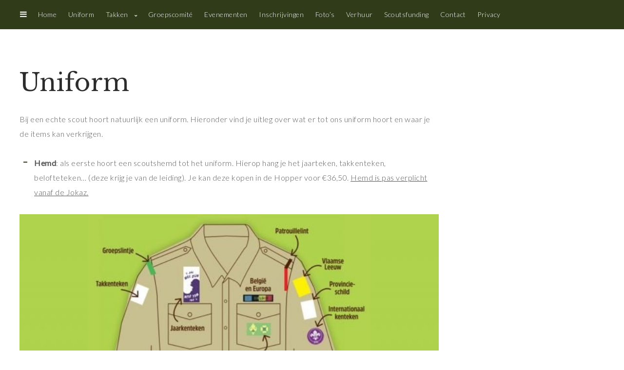

--- FILE ---
content_type: text/html; charset=UTF-8
request_url: https://scoutskokaz.be/kokaz/2020/10/28/corona/
body_size: 12873
content:
<!DOCTYPE html>
<html lang="en-US">
<head>
	<meta charset="UTF-8" />
	<meta name="viewport" content="width=device-width" />
	<link rel="profile" href="http://gmpg.org/xfn/11" />
	<link rel="pingback" href="https://scoutskokaz.be/xmlrpc.php" />

	<meta name='robots' content='index, follow, max-image-preview:large, max-snippet:-1, max-video-preview:-1' />

	<!-- This site is optimized with the Yoast SEO plugin v18.1 - https://yoast.com/wordpress/plugins/seo/ -->
	<title>Uniform -</title>
	<link rel="canonical" href="https://scoutskokaz.be/kokaz/2020/10/28/corona/" />
	<meta property="og:locale" content="en_US" />
	<meta property="og:type" content="article" />
	<meta property="og:title" content="Uniform -" />
	<meta property="og:description" content="Bij een echte scout hoort natuurlijk een uniform. Hieronder vind je uitleg over wat er tot ons uniform hoort en waar je de items kan verkrijgen. Hemd: als eerste hoort een scoutshemd tot het uniform. Hierop hang je het jaarteken, takkenteken, belofteteken&#8230; (deze krijg je van de leiding). Je kan deze kopen in de Hopper [&hellip;] Read more" />
	<meta property="og:url" content="https://scoutskokaz.be/kokaz/2020/10/28/corona/" />
	<meta property="article:published_time" content="2020-10-28T16:07:45+00:00" />
	<meta property="article:modified_time" content="2024-09-07T11:15:40+00:00" />
	<meta property="og:image" content="https://scoutskokaz.be/wp-content/uploads/2022/09/kentekens-plaats-zalwelzijn.jpeg" />
	<meta name="twitter:card" content="summary_large_image" />
	<meta name="twitter:label1" content="Written by" />
	<meta name="twitter:data1" content="Michiel" />
	<meta name="twitter:label2" content="Est. reading time" />
	<meta name="twitter:data2" content="3 minutes" />
	<script type="application/ld+json" class="yoast-schema-graph">{"@context":"https://schema.org","@graph":[{"@type":"WebSite","@id":"https://scoutskokaz.be/kokaz/#website","url":"https://scoutskokaz.be/kokaz/","name":"","description":"26ste Sint-Joris Scouts Kokaz","potentialAction":[{"@type":"SearchAction","target":{"@type":"EntryPoint","urlTemplate":"https://scoutskokaz.be/kokaz/?s={search_term_string}"},"query-input":"required name=search_term_string"}],"inLanguage":"en-US"},{"@type":"ImageObject","@id":"https://scoutskokaz.be/kokaz/2020/10/28/corona/#primaryimage","inLanguage":"en-US","url":"https://scoutskokaz.be/wp-content/uploads/2022/09/kentekens-plaats-zalwelzijn.jpeg","contentUrl":"https://scoutskokaz.be/wp-content/uploads/2022/09/kentekens-plaats-zalwelzijn.jpeg","width":640,"height":427},{"@type":"WebPage","@id":"https://scoutskokaz.be/kokaz/2020/10/28/corona/#webpage","url":"https://scoutskokaz.be/kokaz/2020/10/28/corona/","name":"Uniform -","isPartOf":{"@id":"https://scoutskokaz.be/kokaz/#website"},"primaryImageOfPage":{"@id":"https://scoutskokaz.be/kokaz/2020/10/28/corona/#primaryimage"},"datePublished":"2020-10-28T16:07:45+00:00","dateModified":"2024-09-07T11:15:40+00:00","author":{"@id":"https://scoutskokaz.be/kokaz/#/schema/person/adb5e04bde45e9092478e5b1ad21f506"},"breadcrumb":{"@id":"https://scoutskokaz.be/kokaz/2020/10/28/corona/#breadcrumb"},"inLanguage":"en-US","potentialAction":[{"@type":"ReadAction","target":["https://scoutskokaz.be/kokaz/2020/10/28/corona/"]}]},{"@type":"BreadcrumbList","@id":"https://scoutskokaz.be/kokaz/2020/10/28/corona/#breadcrumb","itemListElement":[{"@type":"ListItem","position":1,"name":"Home","item":"https://scoutskokaz.be/kokaz/"},{"@type":"ListItem","position":2,"name":"Uniform"}]},{"@type":"Person","@id":"https://scoutskokaz.be/kokaz/#/schema/person/adb5e04bde45e9092478e5b1ad21f506","name":"Michiel","image":{"@type":"ImageObject","@id":"https://scoutskokaz.be/kokaz/#personlogo","inLanguage":"en-US","url":"https://secure.gravatar.com/avatar/07aa585c4e5eaa9b12fb53d948dca446?s=96&d=mm&r=g","contentUrl":"https://secure.gravatar.com/avatar/07aa585c4e5eaa9b12fb53d948dca446?s=96&d=mm&r=g","caption":"Michiel"},"url":"https://scoutskokaz.be/kokaz/author/michiel/"}]}</script>
	<!-- / Yoast SEO plugin. -->


<link rel='dns-prefetch' href='//fonts.googleapis.com' />
<link rel='dns-prefetch' href='//s.w.org' />
<link rel="alternate" type="application/rss+xml" title=" &raquo; Feed" href="https://scoutskokaz.be/kokaz/feed/" />
<link rel="alternate" type="application/rss+xml" title=" &raquo; Comments Feed" href="https://scoutskokaz.be/kokaz/comments/feed/" />
<link rel="alternate" type="application/rss+xml" title=" &raquo; Uniform Comments Feed" href="https://scoutskokaz.be/kokaz/2020/10/28/corona/feed/" />
<script type="text/javascript">
window._wpemojiSettings = {"baseUrl":"https:\/\/s.w.org\/images\/core\/emoji\/14.0.0\/72x72\/","ext":".png","svgUrl":"https:\/\/s.w.org\/images\/core\/emoji\/14.0.0\/svg\/","svgExt":".svg","source":{"concatemoji":"https:\/\/scoutskokaz.be\/wp-includes\/js\/wp-emoji-release.min.js?ver=6.0.11"}};
/*! This file is auto-generated */
!function(e,a,t){var n,r,o,i=a.createElement("canvas"),p=i.getContext&&i.getContext("2d");function s(e,t){var a=String.fromCharCode,e=(p.clearRect(0,0,i.width,i.height),p.fillText(a.apply(this,e),0,0),i.toDataURL());return p.clearRect(0,0,i.width,i.height),p.fillText(a.apply(this,t),0,0),e===i.toDataURL()}function c(e){var t=a.createElement("script");t.src=e,t.defer=t.type="text/javascript",a.getElementsByTagName("head")[0].appendChild(t)}for(o=Array("flag","emoji"),t.supports={everything:!0,everythingExceptFlag:!0},r=0;r<o.length;r++)t.supports[o[r]]=function(e){if(!p||!p.fillText)return!1;switch(p.textBaseline="top",p.font="600 32px Arial",e){case"flag":return s([127987,65039,8205,9895,65039],[127987,65039,8203,9895,65039])?!1:!s([55356,56826,55356,56819],[55356,56826,8203,55356,56819])&&!s([55356,57332,56128,56423,56128,56418,56128,56421,56128,56430,56128,56423,56128,56447],[55356,57332,8203,56128,56423,8203,56128,56418,8203,56128,56421,8203,56128,56430,8203,56128,56423,8203,56128,56447]);case"emoji":return!s([129777,127995,8205,129778,127999],[129777,127995,8203,129778,127999])}return!1}(o[r]),t.supports.everything=t.supports.everything&&t.supports[o[r]],"flag"!==o[r]&&(t.supports.everythingExceptFlag=t.supports.everythingExceptFlag&&t.supports[o[r]]);t.supports.everythingExceptFlag=t.supports.everythingExceptFlag&&!t.supports.flag,t.DOMReady=!1,t.readyCallback=function(){t.DOMReady=!0},t.supports.everything||(n=function(){t.readyCallback()},a.addEventListener?(a.addEventListener("DOMContentLoaded",n,!1),e.addEventListener("load",n,!1)):(e.attachEvent("onload",n),a.attachEvent("onreadystatechange",function(){"complete"===a.readyState&&t.readyCallback()})),(e=t.source||{}).concatemoji?c(e.concatemoji):e.wpemoji&&e.twemoji&&(c(e.twemoji),c(e.wpemoji)))}(window,document,window._wpemojiSettings);
</script>
<style type="text/css">
img.wp-smiley,
img.emoji {
	display: inline !important;
	border: none !important;
	box-shadow: none !important;
	height: 1em !important;
	width: 1em !important;
	margin: 0 0.07em !important;
	vertical-align: -0.1em !important;
	background: none !important;
	padding: 0 !important;
}
</style>
	<link rel='stylesheet' id='font-libre-baskerville-css'  href='//fonts.googleapis.com/css?family=Libre+Baskerville%3A400%2C700&#038;subset=cyrillic%2Ccyrillic-ext%2Clatin%2Clatin-ext&#038;ver=6.0.11' type='text/css' media='all' />
<link rel='stylesheet' id='font-roboto-css'  href='//fonts.googleapis.com/css?family=Roboto%3A300%2C400&#038;subset=cyrillic%2Ccyrillic-ext%2Clatin%2Clatin-ext&#038;ver=6.0.11' type='text/css' media='all' />
<link rel='stylesheet' id='font-awesome-css'  href='https://scoutskokaz.be/wp-content/plugins/js_composer/assets/lib/bower/font-awesome/css/font-awesome.min.css?ver=4.11.2.1' type='text/css' media='all' />
<link rel='stylesheet' id='pukka-main-style-css'  href='https://scoutskokaz.be/wp-content/themes/elliot/assets/css/main.min.css?ver=6.0.11' type='text/css' media='all' />
<style id='pukka-main-style-inline-css' type='text/css'>
 .overlay, #main .overlay{ background-color:rgba(0,0,0,0.55);}#main-menu-wrap{ background-color: rgb(47,59,25);}#main-menu-wrap.scrolled{ background-color: rgb(47,59,25)!important;}#main-menu-inner>div>ul>li ul a,#main-menu-inner>div>ul>li ul a:visited,#main-menu-inner>div>ul>li ul a:hover,#main-menu>ul>li ul a,#main-menu>ul>li ul a:visited,#main-menu>ul>li ul a:hover{color: #fff;}#main-menu-inner > div > ul > li ul,#main-menu > ul > li ul{background-color: #2f3b19;}#main-menu-wrap #main-menu-inner .children .children,#main-menu-wrap #main-menu-inner li:not(.submenu-wide)ul ul{background-color:#2f3b19;}#main-menu .submenu-wide .submenu-inner {background-color: #2f3b19;}#footer{ min-height:400px;}a, a:visited{ color:#000000;}a:hover{ color:#2f3b19;}.separator.normal, .wpb_wrapper .separator.normal{background-color: #2d2d2d;}.separator.small, .wpb_wrapper .separator.small{background-color: #2d2d2d;}.page-header .page-title:after{background-color: #2f3b19;}#top-link{background-color:#2f3b19;}.entry-content .more-link,.entry-content .more-link:visited{color: #2f3b19;border-color: #2f3b19;}.entry-content .more-link:hover,.entry-content .entry-content .more-link:hover{background-color: #2f3b19;}.nav-links .meta-nav{color: #2f3b19;}.nav-links .nav-pages{color: #2f3b19;}.nav-links .nav-current-page:after{background-color: #2f3b19;}.grid-cover-item.brick-quote .brick,.grid-cover-item.brick-link .brick{background: #2f3b19;}.grid-cover-item.brick-quote .brick .post-format-icon .fa-quote-left,.grid-cover-item.brick-link .brick .post-format-icon .fa-link{color:#2f3b19;}.brick-quote .post-format-icon .fa-quote-left {color:#2f3b19;}#responsive-menu-wrap,#menu-stripe{background-color: #2f3b19;}.button,a.button,.button a,button,.infinite-load-more-wrap a,input[type="button"],input[type="reset"],input[type="submit"]{color: #2f3b19 !important;border-top: 1px solid #2f3b19;border-bottom: 1px solid #2f3b19;}.button:hover,a.button:hover,.button a:hover,button:hover,.infinite-load-more-wrap a:hover,input[type="button"]:hover,input[type="reset"]:hover,input[type="submit"]:hover{background-color: #2f3b19;}.infinite-load-more-wrap:after{border-color: #2f3b19;}::selection{background-color: #2f3b19;}::-moz-selection{background-color: #2f3b19;}.separator-title .sep-line{border-top: 1px solid #2f3b19;}.page-template-template-contact .cover-media-wrap .cover-media,.page-template-page-templatestemplate-contact-php .cover-media-wrap .cover-media{background-color: #2f3b19;}#grid-filter span{color: #2f3b19;border-top: 1px solid #2f3b19;border-bottom: 1px solid #2f3b19;}#grid-filter .current,#grid-filter span:hover{border-left: 1px solid #2f3b19;border-right: 1px solid #2f3b19;}background-color: #2f3b19;}.parallaxContentHolder .button.light-button,.parallaxContentHolder .infinite-load-more-wrap a.light-button,.infinite-load-more-wrap .parallaxContentHolder a.light-button,.parallaxContentHolder .light .button.light-button,.parallaxContentHolder .light .infinite-load-more-wrap a.light-button,.infinite-load-more-wrap .parallaxContentHolder .light a.light-button {color: #2f3b19 !important;}.parallaxContentHolder .button.light-button:hover,.parallaxContentHolder .infinite-load-more-wrap a.light-button:hover,.infinite-load-more-wrap .parallaxContentHolder a.light-button:hover {color: #fff !important;background-color: #2f3b19 !important;}.parallaxContentHolder .button.dark-button,.parallaxContentHolder .infinite-load-more-wrap a.dark-button,.infinite-load-more-wrap .parallaxContentHolder a.dark-button {background-color: #2f3b19;}.parallaxContentHolder .button.dark-button:hover,.parallaxContentHolder .infinite-load-more-wrap a.dark-button:hover,.infinite-load-more-wrap .parallaxContentHolder a.dark-button:hover {color: #2f3b19 !important;}.sidebar .widget-title{border-color: #2f3b19;}.entry-content ul li:before,.entry-content ol li:before,.comment-text-wrap ul li:before,.comment-text-wrap ol li:before{background-color: #2f3b19;}.single-side-content h5{color: #2f3b19;}.comment-meta .reply a,.comment-meta .reply a:visited,.comment-meta .reply a:hover{color: #2f3b19;}.comment-navigation a,.comment-navigation a:visited,.comment-navigation a:hover{color: #2f3b19;}.single-post.single-format-video .cover-media-wrap,.single-post.single-format-audio .cover-media-wrap{background: #2f3b19;}.wpb_wrapper .wpb_gallery_slides .nivo-controlNav .active{background: #2f3b19;}.wpb_wrapper .wpb_images_carousel .vc_carousel-indicator .vc_active {border-color: #2f3b19;background-color: #2f3b19;}.wpb_wrapper .vc_carousel .vc_carousel-indicators .vc_active{border-color: #2f3b19;background-color: #2f3b19;}.wpb_wrapper .wpb_content_element .wpb_tabs_nav li.ui-tabs-active,.wpb_wrapper .wpb_content_element .wpb_tabs_nav li:hover{border-color: #2f3b19;background-color: #2f3b19;}.wpb_wrapper .wpb_accordion .wpb_accordion_wrapper .wpb_accordion_header.ui-state-active{border-color: #2f3b19;background-color: #2f3b19;}.wpb_wrapper .separator {background-color: #2f3b19;}.wpb_wrapper .separator.small {background-color: #2f3b19;}#wp-calendar tbody a,#wp-calendar tbody a:visited,#wp-calendar tbody a:hover{background-color: #2f3b19;}.tagcloud a:hover{background-color: #2f3b19;border-color: #2f3b19;}.widget-banner-wrap,.widget-banner-wrap a{color: #2f3b19;}.tweet-text a,.tweet-text a:hover,.tweet-text a:visited{color: #2f3b19;}#footer{background-color: #2f3b19;}#footer .tagcloud a:hover{color: #2f3b19;}#footer-line{background-color: #2f3b19;} #main .page-title { font-family: 'Lato'; font-size: 14px; font-weight: 400;}body { font-family: 'Lato'; font-weight: 300;}h1, h1 a, h1 a:hover, h1 a:visited { font-family: 'Lato'; font-weight: 400;}h2, h2 a, h2 a:hover, h2 a:visited { font-family: 'Lato'; font-weight: 400;}h3, h3 a, h3 a:hover, h3 a:visited { font-family: 'Lato'; font-weight: 400;}h4, h4 a, h4 a:hover, h4 a:visited { font-family: 'Lato'; font-weight: 400;}h5, h5 a, h5 a:hover, h5 a:visited { font-family: 'Lato';}h6, h6 a, h6 a:hover, h6 a:visited { font-family: 'Lato'; font-weight: 400;}
</style>
<link rel='stylesheet' id='swipebox-style-css'  href='https://scoutskokaz.be/wp-content/themes/elliot/assets/js/swipebox/swipebox.css?ver=6.0.11' type='text/css' media='all' />
<link rel='stylesheet' id='wp-block-library-css'  href='https://scoutskokaz.be/wp-includes/css/dist/block-library/style.min.css?ver=6.0.11' type='text/css' media='all' />
<style id='global-styles-inline-css' type='text/css'>
body{--wp--preset--color--black: #000000;--wp--preset--color--cyan-bluish-gray: #abb8c3;--wp--preset--color--white: #ffffff;--wp--preset--color--pale-pink: #f78da7;--wp--preset--color--vivid-red: #cf2e2e;--wp--preset--color--luminous-vivid-orange: #ff6900;--wp--preset--color--luminous-vivid-amber: #fcb900;--wp--preset--color--light-green-cyan: #7bdcb5;--wp--preset--color--vivid-green-cyan: #00d084;--wp--preset--color--pale-cyan-blue: #8ed1fc;--wp--preset--color--vivid-cyan-blue: #0693e3;--wp--preset--color--vivid-purple: #9b51e0;--wp--preset--gradient--vivid-cyan-blue-to-vivid-purple: linear-gradient(135deg,rgba(6,147,227,1) 0%,rgb(155,81,224) 100%);--wp--preset--gradient--light-green-cyan-to-vivid-green-cyan: linear-gradient(135deg,rgb(122,220,180) 0%,rgb(0,208,130) 100%);--wp--preset--gradient--luminous-vivid-amber-to-luminous-vivid-orange: linear-gradient(135deg,rgba(252,185,0,1) 0%,rgba(255,105,0,1) 100%);--wp--preset--gradient--luminous-vivid-orange-to-vivid-red: linear-gradient(135deg,rgba(255,105,0,1) 0%,rgb(207,46,46) 100%);--wp--preset--gradient--very-light-gray-to-cyan-bluish-gray: linear-gradient(135deg,rgb(238,238,238) 0%,rgb(169,184,195) 100%);--wp--preset--gradient--cool-to-warm-spectrum: linear-gradient(135deg,rgb(74,234,220) 0%,rgb(151,120,209) 20%,rgb(207,42,186) 40%,rgb(238,44,130) 60%,rgb(251,105,98) 80%,rgb(254,248,76) 100%);--wp--preset--gradient--blush-light-purple: linear-gradient(135deg,rgb(255,206,236) 0%,rgb(152,150,240) 100%);--wp--preset--gradient--blush-bordeaux: linear-gradient(135deg,rgb(254,205,165) 0%,rgb(254,45,45) 50%,rgb(107,0,62) 100%);--wp--preset--gradient--luminous-dusk: linear-gradient(135deg,rgb(255,203,112) 0%,rgb(199,81,192) 50%,rgb(65,88,208) 100%);--wp--preset--gradient--pale-ocean: linear-gradient(135deg,rgb(255,245,203) 0%,rgb(182,227,212) 50%,rgb(51,167,181) 100%);--wp--preset--gradient--electric-grass: linear-gradient(135deg,rgb(202,248,128) 0%,rgb(113,206,126) 100%);--wp--preset--gradient--midnight: linear-gradient(135deg,rgb(2,3,129) 0%,rgb(40,116,252) 100%);--wp--preset--duotone--dark-grayscale: url('#wp-duotone-dark-grayscale');--wp--preset--duotone--grayscale: url('#wp-duotone-grayscale');--wp--preset--duotone--purple-yellow: url('#wp-duotone-purple-yellow');--wp--preset--duotone--blue-red: url('#wp-duotone-blue-red');--wp--preset--duotone--midnight: url('#wp-duotone-midnight');--wp--preset--duotone--magenta-yellow: url('#wp-duotone-magenta-yellow');--wp--preset--duotone--purple-green: url('#wp-duotone-purple-green');--wp--preset--duotone--blue-orange: url('#wp-duotone-blue-orange');--wp--preset--font-size--small: 13px;--wp--preset--font-size--medium: 20px;--wp--preset--font-size--large: 36px;--wp--preset--font-size--x-large: 42px;}.has-black-color{color: var(--wp--preset--color--black) !important;}.has-cyan-bluish-gray-color{color: var(--wp--preset--color--cyan-bluish-gray) !important;}.has-white-color{color: var(--wp--preset--color--white) !important;}.has-pale-pink-color{color: var(--wp--preset--color--pale-pink) !important;}.has-vivid-red-color{color: var(--wp--preset--color--vivid-red) !important;}.has-luminous-vivid-orange-color{color: var(--wp--preset--color--luminous-vivid-orange) !important;}.has-luminous-vivid-amber-color{color: var(--wp--preset--color--luminous-vivid-amber) !important;}.has-light-green-cyan-color{color: var(--wp--preset--color--light-green-cyan) !important;}.has-vivid-green-cyan-color{color: var(--wp--preset--color--vivid-green-cyan) !important;}.has-pale-cyan-blue-color{color: var(--wp--preset--color--pale-cyan-blue) !important;}.has-vivid-cyan-blue-color{color: var(--wp--preset--color--vivid-cyan-blue) !important;}.has-vivid-purple-color{color: var(--wp--preset--color--vivid-purple) !important;}.has-black-background-color{background-color: var(--wp--preset--color--black) !important;}.has-cyan-bluish-gray-background-color{background-color: var(--wp--preset--color--cyan-bluish-gray) !important;}.has-white-background-color{background-color: var(--wp--preset--color--white) !important;}.has-pale-pink-background-color{background-color: var(--wp--preset--color--pale-pink) !important;}.has-vivid-red-background-color{background-color: var(--wp--preset--color--vivid-red) !important;}.has-luminous-vivid-orange-background-color{background-color: var(--wp--preset--color--luminous-vivid-orange) !important;}.has-luminous-vivid-amber-background-color{background-color: var(--wp--preset--color--luminous-vivid-amber) !important;}.has-light-green-cyan-background-color{background-color: var(--wp--preset--color--light-green-cyan) !important;}.has-vivid-green-cyan-background-color{background-color: var(--wp--preset--color--vivid-green-cyan) !important;}.has-pale-cyan-blue-background-color{background-color: var(--wp--preset--color--pale-cyan-blue) !important;}.has-vivid-cyan-blue-background-color{background-color: var(--wp--preset--color--vivid-cyan-blue) !important;}.has-vivid-purple-background-color{background-color: var(--wp--preset--color--vivid-purple) !important;}.has-black-border-color{border-color: var(--wp--preset--color--black) !important;}.has-cyan-bluish-gray-border-color{border-color: var(--wp--preset--color--cyan-bluish-gray) !important;}.has-white-border-color{border-color: var(--wp--preset--color--white) !important;}.has-pale-pink-border-color{border-color: var(--wp--preset--color--pale-pink) !important;}.has-vivid-red-border-color{border-color: var(--wp--preset--color--vivid-red) !important;}.has-luminous-vivid-orange-border-color{border-color: var(--wp--preset--color--luminous-vivid-orange) !important;}.has-luminous-vivid-amber-border-color{border-color: var(--wp--preset--color--luminous-vivid-amber) !important;}.has-light-green-cyan-border-color{border-color: var(--wp--preset--color--light-green-cyan) !important;}.has-vivid-green-cyan-border-color{border-color: var(--wp--preset--color--vivid-green-cyan) !important;}.has-pale-cyan-blue-border-color{border-color: var(--wp--preset--color--pale-cyan-blue) !important;}.has-vivid-cyan-blue-border-color{border-color: var(--wp--preset--color--vivid-cyan-blue) !important;}.has-vivid-purple-border-color{border-color: var(--wp--preset--color--vivid-purple) !important;}.has-vivid-cyan-blue-to-vivid-purple-gradient-background{background: var(--wp--preset--gradient--vivid-cyan-blue-to-vivid-purple) !important;}.has-light-green-cyan-to-vivid-green-cyan-gradient-background{background: var(--wp--preset--gradient--light-green-cyan-to-vivid-green-cyan) !important;}.has-luminous-vivid-amber-to-luminous-vivid-orange-gradient-background{background: var(--wp--preset--gradient--luminous-vivid-amber-to-luminous-vivid-orange) !important;}.has-luminous-vivid-orange-to-vivid-red-gradient-background{background: var(--wp--preset--gradient--luminous-vivid-orange-to-vivid-red) !important;}.has-very-light-gray-to-cyan-bluish-gray-gradient-background{background: var(--wp--preset--gradient--very-light-gray-to-cyan-bluish-gray) !important;}.has-cool-to-warm-spectrum-gradient-background{background: var(--wp--preset--gradient--cool-to-warm-spectrum) !important;}.has-blush-light-purple-gradient-background{background: var(--wp--preset--gradient--blush-light-purple) !important;}.has-blush-bordeaux-gradient-background{background: var(--wp--preset--gradient--blush-bordeaux) !important;}.has-luminous-dusk-gradient-background{background: var(--wp--preset--gradient--luminous-dusk) !important;}.has-pale-ocean-gradient-background{background: var(--wp--preset--gradient--pale-ocean) !important;}.has-electric-grass-gradient-background{background: var(--wp--preset--gradient--electric-grass) !important;}.has-midnight-gradient-background{background: var(--wp--preset--gradient--midnight) !important;}.has-small-font-size{font-size: var(--wp--preset--font-size--small) !important;}.has-medium-font-size{font-size: var(--wp--preset--font-size--medium) !important;}.has-large-font-size{font-size: var(--wp--preset--font-size--large) !important;}.has-x-large-font-size{font-size: var(--wp--preset--font-size--x-large) !important;}
</style>
<link rel='stylesheet' id='bbp-default-css'  href='https://scoutskokaz.be/wp-content/plugins/bbpress/templates/default/css/bbpress.min.css?ver=2.6.14' type='text/css' media='all' />
<script type='text/javascript' src='https://scoutskokaz.be/wp-includes/js/jquery/jquery.min.js?ver=3.6.0' id='jquery-core-js'></script>
<script type='text/javascript' src='https://scoutskokaz.be/wp-includes/js/jquery/jquery-migrate.min.js?ver=3.3.2' id='jquery-migrate-js'></script>
<script type='text/javascript' src='https://scoutskokaz.be/wp-content/themes/elliot/assets/js/swipebox/jquery.swipebox.js?ver=6.0.11' id='jquery.swipebox-js'></script>
<script type='text/javascript' src='https://scoutskokaz.be/wp-content/themes/elliot/assets/js/jquery.flexslider.js?ver=6.0.11' id='jquery.flexslider-js'></script>
<script type='text/javascript' src='https://scoutskokaz.be/wp-content/themes/elliot/assets/js/modernizr.custom.js?ver=6.0.11' id='modernizr-js'></script>
<script type='text/javascript' src='https://scoutskokaz.be/wp-content/themes/elliot/assets/js/affix.js?ver=6.0.11' id='affix-js'></script>
<script type='text/javascript' src='https://scoutskokaz.be/wp-content/themes/elliot/assets/js/jquery.fitvids.js?ver=6.0.11' id='fitvids-js'></script>

<script>
  (function(i,s,o,g,r,a,m){i['GoogleAnalyticsObject']=r;i[r]=i[r]||function(){
  (i[r].q=i[r].q||[]).push(arguments)},i[r].l=1*new Date();a=s.createElement(o),
  m=s.getElementsByTagName(o)[0];a.async=1;a.src=g;m.parentNode.insertBefore(a,m)
  })(window,document,'script','//www.google-analytics.com/analytics.js','ga');

  ga('create', 'UA-2004035-27', 'auto');
  ga('send', 'pageview');

</script>
<link rel="https://api.w.org/" href="https://scoutskokaz.be/kokaz/wp-json/" /><link rel="alternate" type="application/json" href="https://scoutskokaz.be/kokaz/wp-json/wp/v2/posts/2804" /><link rel="EditURI" type="application/rsd+xml" title="RSD" href="https://scoutskokaz.be/xmlrpc.php?rsd" />
<link rel="wlwmanifest" type="application/wlwmanifest+xml" href="https://scoutskokaz.be/wp-includes/wlwmanifest.xml" /> 
<meta name="generator" content="WordPress 6.0.11" />
<link rel='shortlink' href='https://scoutskokaz.be/kokaz/?p=2804' />
<link rel="alternate" type="application/json+oembed" href="https://scoutskokaz.be/kokaz/wp-json/oembed/1.0/embed?url=https%3A%2F%2Fscoutskokaz.be%2Fkokaz%2F2020%2F10%2F28%2Fcorona%2F" />
<link rel="alternate" type="text/xml+oembed" href="https://scoutskokaz.be/kokaz/wp-json/oembed/1.0/embed?url=https%3A%2F%2Fscoutskokaz.be%2Fkokaz%2F2020%2F10%2F28%2Fcorona%2F&#038;format=xml" />

<link rel="shortcut icon" href="" />


<link rel="stylesheet" type="text/css" href="//fonts.googleapis.com/css?family=Lato:400|Lato:300|Lato:400|Lato:400|Lato:400|Lato:400|Lato:|Lato:400&amp;subset=latin,latin-ext">


<style type="text/css">


.brick-meta-wrap{
    display:none !important;
    visibility:hidden;
}
#mega-wrap{
    background-color:white;
}
#logo img{
max-height: 141% !important;
}
#main-menu-wrap.scrolled {
    background-color: white !important;
}
.entry-meta{
  display: none;
}
.social-buttons.clearfix{
  display: none;
}
.post-author-wrap.content-wrap{
  display: none;
}
.comments-wrap.content-wrap{
  display: none;
}
#responsive-search-wrap{
  display: none;
}

footer {
height: 400px;
}
.fa-twitter{
display:none !important;
}
.fa-youtube{
display:none !important;
}
.fa-google-plus{
display:none !important;
}
.fa-instagram{
display:none !important;
}
.social-menu{
    left: 50% !important;
    transform: translateX(-50%);
}

</style>

<script type="text/javascript">


 var fontEffects = new Array();


</script>
<meta name="generator" content="Powered by Visual Composer - drag and drop page builder for WordPress."/>
<!--[if lte IE 9]><link rel="stylesheet" type="text/css" href="https://scoutskokaz.be/wp-content/plugins/js_composer/assets/css/vc_lte_ie9.min.css" media="screen"><![endif]--><!--[if IE  8]><link rel="stylesheet" type="text/css" href="https://scoutskokaz.be/wp-content/plugins/js_composer/assets/css/vc-ie8.min.css" media="screen"><![endif]--><link rel="icon" href="https://scoutskokaz.be/wp-content/uploads/2019/09/cropped-kokazlogo-32x32.png" sizes="32x32" />
<link rel="icon" href="https://scoutskokaz.be/wp-content/uploads/2019/09/cropped-kokazlogo-192x192.png" sizes="192x192" />
<link rel="apple-touch-icon" href="https://scoutskokaz.be/wp-content/uploads/2019/09/cropped-kokazlogo-180x180.png" />
<meta name="msapplication-TileImage" content="https://scoutskokaz.be/wp-content/uploads/2019/09/cropped-kokazlogo-270x270.png" />
		<style type="text/css" id="wp-custom-css">
			.grayscale-effect {
	transition: filter 0.5s ease; transform 0.5s ease;
}

.grayscale-effect:hover {
    filter: grayscale(100%);     transform: scale(0.95);
}

		</style>
		<noscript><style type="text/css"> .wpb_animate_when_almost_visible { opacity: 1; }</style></noscript><style id="wpforms-css-vars-root">
				:root {
					--wpforms-field-border-radius: 3px;
--wpforms-field-border-style: solid;
--wpforms-field-border-size: 1px;
--wpforms-field-background-color: #ffffff;
--wpforms-field-border-color: rgba( 0, 0, 0, 0.25 );
--wpforms-field-border-color-spare: rgba( 0, 0, 0, 0.25 );
--wpforms-field-text-color: rgba( 0, 0, 0, 0.7 );
--wpforms-field-menu-color: #ffffff;
--wpforms-label-color: rgba( 0, 0, 0, 0.85 );
--wpforms-label-sublabel-color: rgba( 0, 0, 0, 0.55 );
--wpforms-label-error-color: #d63637;
--wpforms-button-border-radius: 3px;
--wpforms-button-border-style: none;
--wpforms-button-border-size: 1px;
--wpforms-button-background-color: #066aab;
--wpforms-button-border-color: #066aab;
--wpforms-button-text-color: #ffffff;
--wpforms-page-break-color: #066aab;
--wpforms-background-image: none;
--wpforms-background-position: center center;
--wpforms-background-repeat: no-repeat;
--wpforms-background-size: cover;
--wpforms-background-width: 100px;
--wpforms-background-height: 100px;
--wpforms-background-color: rgba( 0, 0, 0, 0 );
--wpforms-background-url: none;
--wpforms-container-padding: 0px;
--wpforms-container-border-style: none;
--wpforms-container-border-width: 1px;
--wpforms-container-border-color: #000000;
--wpforms-container-border-radius: 3px;
--wpforms-field-size-input-height: 43px;
--wpforms-field-size-input-spacing: 15px;
--wpforms-field-size-font-size: 16px;
--wpforms-field-size-line-height: 19px;
--wpforms-field-size-padding-h: 14px;
--wpforms-field-size-checkbox-size: 16px;
--wpforms-field-size-sublabel-spacing: 5px;
--wpforms-field-size-icon-size: 1;
--wpforms-label-size-font-size: 16px;
--wpforms-label-size-line-height: 19px;
--wpforms-label-size-sublabel-font-size: 14px;
--wpforms-label-size-sublabel-line-height: 17px;
--wpforms-button-size-font-size: 17px;
--wpforms-button-size-height: 41px;
--wpforms-button-size-padding-h: 15px;
--wpforms-button-size-margin-top: 10px;
--wpforms-container-shadow-size-box-shadow: none;

				}
			</style></head>
<body class="post-template-default single single-post postid-2804 single-format-standard page-boxed logo-right has-sidebar-right has-sidebar elt-full-width off-canvas-menu-enabled off-canvas-menu wpb-js-composer js-comp-ver-4.11.2.1 vc_responsive" itemscope itemtype="http://schema.org/WebPage">

<div id="fb-root"></div>
        <script>(function(d, s, id) {
          var js, fjs = d.getElementsByTagName(s)[0];
          if (d.getElementById(id)) return;
          js = d.createElement(s); js.id = id;
          js.src = "//connect.facebook.net/en_US/all.js#xfbml=1&appId=";
          fjs.parentNode.insertBefore(js, fjs);
        }(document, 'script', 'facebook-jssdk'));</script>

<div id="mega-wrap">
<header id="header" itemscope itemtype="http://schema.org/WPHeader">

	
	
	
	<div id="site-header" class="width-wrap full-width-wrap " style="">

						<div id="sidebar-side-area" class="">

		<div id="sidebar-logo">
			<a href="https://scoutskokaz.be/kokaz" title="">
				<img src="" alt="" class="" />			</a>
		</div> <!-- #logo -->

		<nav id="side-menu" class="menu-takken-menu-container"><ul id="menu-takken-menu" class="menu"><li id="menu-item-837" class="menu-item menu-item-type-post_type menu-item-object-post menu-item-837"><a href="https://scoutskokaz.be/kokaz/2016/08/13/kapoenen/">Kapoenen</a></li>
<li id="menu-item-836" class="menu-item menu-item-type-post_type menu-item-object-post menu-item-836"><a href="https://scoutskokaz.be/kokaz/2016/08/13/kawelpen/">Kawelpen</a></li>
<li id="menu-item-835" class="menu-item menu-item-type-post_type menu-item-object-post menu-item-835"><a href="https://scoutskokaz.be/kokaz/2016/08/13/jokaz/">Jokaz</a></li>
<li id="menu-item-834" class="menu-item menu-item-type-post_type menu-item-object-post menu-item-834"><a href="https://scoutskokaz.be/kokaz/2016/08/13/jonggivers/">Jonggivers</a></li>
<li id="menu-item-833" class="menu-item menu-item-type-post_type menu-item-object-post menu-item-833"><a href="https://scoutskokaz.be/kokaz/2016/08/13/givers/">Givers</a></li>
<li id="menu-item-832" class="menu-item menu-item-type-post_type menu-item-object-post menu-item-832"><a href="https://scoutskokaz.be/kokaz/2016/08/13/groepsleiding/">Groepsleiding</a></li>
</ul></nav>

		<div class="widget-area">
					</div> <!-- .widget-area -->

		<div class="social-menu">
			<a href="" target="_blank" rel="nofollow" class="fa fa-facebook"></a><a href="#" target="_blank" rel="nofollow" class="fa fa-twitter"></a><a href="#" target="_blank" rel="nofollow" class="fa fa-youtube"></a><a href="#" target="_blank" rel="nofollow" class="fa fa-google-plus"></a><a href="#" target="_blank" rel="nofollow" class="fa fa-instagram"></a>		</div> <!-- .social-menu -->

</div> <!-- #sidebar-side-area -->
			
	</div> <!-- #site-header -->

	<div id="main-menu-wrap" class="light  scrolled-light menu-sticky" style="">
	<div class="width-wrap clearfix">

				<a href="#" id="toggle-canvas-menu" class="fa fa-bars"></a>
		
		<div id="logo">
			<a href="https://scoutskokaz.be/kokaz" title="" class="dark-logo">
				<img src="" alt="" class="" />			</a>

			<a href="https://scoutskokaz.be/kokaz" title="" class="light-logo">
				<img src="" alt="" class="" />			</a>
		</div> <!-- #logo -->

		<div id="main-menu-inner" itemscope itemtype="http://schema.org/SiteNavigationElement">
			<nav id="main-menu" class="menu-kokaz-menu-container"><ul id="menu-kokaz-menu" class="menu"><li id="menu-item-2205" class="menu-item menu-item-type-post_type menu-item-object-page menu-item-home menu-item-2205"><a href="https://scoutskokaz.be/kokaz/" class="nav-top-link">Home</a></li>
<li id="menu-item-2807" class="menu-item menu-item-type-post_type menu-item-object-post current-menu-item menu-item-2807"><a href="https://scoutskokaz.be/kokaz/2020/10/28/corona/" class="nav-top-link">Uniform</a></li>
<li id="menu-item-824" class="menu-item menu-item-type-custom menu-item-object-custom menu-item-has-children menu-item-824"><a href="#" class="nav-top-link">Takken</a>
<div class=submenu-inner><ul>
	<li id="menu-item-830" class="menu-item menu-item-type-post_type menu-item-object-post menu-item-830"><a href="https://scoutskokaz.be/kokaz/2016/08/13/kapoenen/" class="">Kapoenen</a></li>
	<li id="menu-item-829" class="menu-item menu-item-type-post_type menu-item-object-post menu-item-829"><a href="https://scoutskokaz.be/kokaz/2016/08/13/kawelpen/" class="">Kawelpen</a></li>
	<li id="menu-item-828" class="menu-item menu-item-type-post_type menu-item-object-post menu-item-828"><a href="https://scoutskokaz.be/kokaz/2016/08/13/jokaz/" class="">Jokaz</a></li>
	<li id="menu-item-827" class="menu-item menu-item-type-post_type menu-item-object-post menu-item-827"><a href="https://scoutskokaz.be/kokaz/2016/08/13/jonggivers/" class="">Jonggivers</a></li>
	<li id="menu-item-826" class="menu-item menu-item-type-post_type menu-item-object-post menu-item-826"><a href="https://scoutskokaz.be/kokaz/2016/08/13/givers/" class="">Givers</a></li>
	<li id="menu-item-825" class="menu-item menu-item-type-post_type menu-item-object-post menu-item-825"><a href="https://scoutskokaz.be/kokaz/2016/08/13/groepsleiding/" class="">Groepsleiding</a></li>
</ul></div>
</li>
<li id="menu-item-2643" class="menu-item menu-item-type-post_type menu-item-object-post menu-item-2643"><a href="https://scoutskokaz.be/kokaz/2020/08/21/groepscomite/" class="nav-top-link">Groepscomité</a></li>
<li id="menu-item-2067" class="menu-item menu-item-type-post_type menu-item-object-post menu-item-2067"><a href="https://scoutskokaz.be/kokaz/2019/03/18/evenementen/" class="nav-top-link">Evenementen</a></li>
<li id="menu-item-960" class="menu-item menu-item-type-post_type menu-item-object-post menu-item-960"><a href="https://scoutskokaz.be/kokaz/2017/11/25/documenten/" class="nav-top-link">Inschrijvingen</a></li>
<li id="menu-item-957" class="menu-item menu-item-type-post_type menu-item-object-post menu-item-957"><a href="https://scoutskokaz.be/kokaz/2017/11/25/fotos/" class="nav-top-link">Foto&#8217;s</a></li>
<li id="menu-item-841" class="menu-item menu-item-type-post_type menu-item-object-post menu-item-841"><a href="https://scoutskokaz.be/kokaz/2016/09/09/verhuur/" class="nav-top-link">Verhuur</a></li>
<li id="menu-item-3774" class="menu-item menu-item-type-post_type menu-item-object-page menu-item-3774"><a href="https://scoutskokaz.be/kokaz/scoutsfunding/" class="nav-top-link">Scoutsfunding</a></li>
<li id="menu-item-964" class="menu-item menu-item-type-post_type menu-item-object-post menu-item-964"><a href="https://scoutskokaz.be/kokaz/2017/11/25/contact/" class="nav-top-link">Contact</a></li>
<li id="menu-item-2904" class="menu-item menu-item-type-post_type menu-item-object-post menu-item-2904"><a href="https://scoutskokaz.be/kokaz/2020/11/17/privacy/" class="nav-top-link">Privacy</a></li>
</ul></nav>		</div> <!-- #main-menu-inner -->

		

	</div> <!-- .width-wrap -->
</div> <!-- #main-menu-wrap -->
</header> <!-- #header -->

<div id="wrapper" class="width-wrap clearfix">

	<div id="main" itemprop="mainContentOfPage">

			
								
					<article id="post-2804" class="post-2804 post type-post status-publish format-standard hentry category-uncategorized" itemscope itemtype="http://schema.org/BlogPosting" itemref="single-header">

						<div class="content-wrap">
														<header id="single-header" class="entry-header">

	<h1 class="entry-title" itemprop="headline">
		
			Uniform
			</h1>

	
	<div class="entry-meta">
		<span class="entry-date updated" itemprop="datePublished" content="October 28, 2020"><a href="https://scoutskokaz.be/kokaz/2020/10/28/corona/" title="Permalink to Uniform" rel="bookmark"><time datetime="4$s">October 28, 2020</time></a></span><span class="author vcard"><a class="url fn n" href="https://scoutskokaz.be/kokaz/author/michiel/" title="View all posts by Michiel" rel="author">Michiel</a></span><span class="categories-links"><a href="https://scoutskokaz.be/kokaz/category/uncategorized/" rel="category tag">Uncategorized</a></span>	</div> <!-- .entry-meta -->

	
</header> <!-- .entry-header -->
														
														<div class="entry-content" itemprop="text">
								
								
<p style="font-size:24px"></p>



<p>Bij een echte scout hoort natuurlijk een uniform. Hieronder vind je uitleg over wat er tot ons uniform hoort  en waar je de items kan verkrijgen.</p>



<ul><li><strong>Hemd</strong>: als eerste hoort een scoutshemd tot het uniform. Hierop hang je het jaarteken, takkenteken, belofteteken&#8230; (deze krijg je van de leiding). Je kan deze kopen in de Hopper voor €36,50. <span style="text-decoration: underline;">Hemd is pas verplicht vanaf de Jokaz. </span></li></ul>



<figure class="wp-container-2 wp-block-gallery-1 wp-block-gallery has-nested-images columns-default is-cropped">
<figure class="wp-block-image size-large"><img width="640" height="427" data-id="3413"  src="https://scoutskokaz.be/wp-content/uploads/2022/09/kentekens-plaats-zalwelzijn.jpeg" alt="" class="wp-image-3413" srcset="https://scoutskokaz.be/wp-content/uploads/2022/09/kentekens-plaats-zalwelzijn.jpeg 640w, https://scoutskokaz.be/wp-content/uploads/2022/09/kentekens-plaats-zalwelzijn-300x200.jpeg 300w, https://scoutskokaz.be/wp-content/uploads/2022/09/kentekens-plaats-zalwelzijn-600x400.jpeg 600w" sizes="(max-width: 640px) 100vw, 640px" /></figure>
</figure>



<ul><li><strong>Rok</strong> of broek: tijdens de vergaderingen wordt verwacht dat elk lid een beige of groene rok/ broek draagt. Deze zijn te koop in de Hopper. (Korte broek = €33, lange broek = €40, rok = €40) </li></ul>



<figure class="wp-container-4 wp-block-gallery-3 wp-block-gallery has-nested-images columns-default is-cropped">
<figure class="wp-block-image size-large"><img loading="lazy" width="1000" height="1000" data-id="3422"  src="https://scoutskokaz.be/wp-content/uploads/2022/09/scouts_lange_broek_hopper-2.jpeg" alt="" class="wp-image-3422" srcset="https://scoutskokaz.be/wp-content/uploads/2022/09/scouts_lange_broek_hopper-2.jpeg 1000w, https://scoutskokaz.be/wp-content/uploads/2022/09/scouts_lange_broek_hopper-2-300x300.jpeg 300w, https://scoutskokaz.be/wp-content/uploads/2022/09/scouts_lange_broek_hopper-2-150x150.jpeg 150w, https://scoutskokaz.be/wp-content/uploads/2022/09/scouts_lange_broek_hopper-2-768x768.jpeg 768w, https://scoutskokaz.be/wp-content/uploads/2022/09/scouts_lange_broek_hopper-2-400x400.jpeg 400w" sizes="(max-width: 1000px) 100vw, 1000px" /></figure>



<figure class="wp-block-image size-large"><img loading="lazy" width="265" height="265" data-id="3421"  src="https://scoutskokaz.be/wp-content/uploads/2022/09/te000289-te000289_groen-28-image_1-te000289_groen__hoofd-1.jpeg" alt="" class="wp-image-3421" srcset="https://scoutskokaz.be/wp-content/uploads/2022/09/te000289-te000289_groen-28-image_1-te000289_groen__hoofd-1.jpeg 265w, https://scoutskokaz.be/wp-content/uploads/2022/09/te000289-te000289_groen-28-image_1-te000289_groen__hoofd-1-150x150.jpeg 150w" sizes="(max-width: 265px) 100vw, 265px" /></figure>
</figure>



<figure class="wp-container-6 wp-block-gallery-5 wp-block-gallery has-nested-images columns-default is-cropped">
<figure class="wp-block-image size-large"><img loading="lazy" width="976" height="727" data-id="3424"  src="https://scoutskokaz.be/wp-content/uploads/2022/09/image-2.jpeg" alt="" class="wp-image-3424" srcset="https://scoutskokaz.be/wp-content/uploads/2022/09/image-2.jpeg 976w, https://scoutskokaz.be/wp-content/uploads/2022/09/image-2-300x223.jpeg 300w, https://scoutskokaz.be/wp-content/uploads/2022/09/image-2-768x572.jpeg 768w" sizes="(max-width: 976px) 100vw, 976px" /></figure>



<figure class="wp-block-image size-large"><img loading="lazy" width="265" height="265" data-id="3423"  src="https://scoutskokaz.be/wp-content/uploads/2022/09/te000293-te000293_groen-06-image_1-te000293_groen__hoofd-2.jpeg" alt="" class="wp-image-3423" srcset="https://scoutskokaz.be/wp-content/uploads/2022/09/te000293-te000293_groen-06-image_1-te000293_groen__hoofd-2.jpeg 265w, https://scoutskokaz.be/wp-content/uploads/2022/09/te000293-te000293_groen-06-image_1-te000293_groen__hoofd-2-150x150.jpeg 150w" sizes="(max-width: 265px) 100vw, 265px" /></figure>
</figure>



<ul><li><strong>Das</strong>: elke scoutsgroep heeft een unieke das om elkaar te herkennen. Deze kan je kopen bij de groepsleiding op zondag voor of na de vergadering voor €15. (Momenteel zijn deze uit stok, maar ze zullen over een 6-tal weken terug aangevuld zijn).</li></ul>



<figure class="wp-container-8 wp-block-gallery-7 wp-block-gallery has-nested-images columns-default is-cropped">
<figure class="wp-block-image size-large"><img loading="lazy" width="970" height="462" data-id="3429"  src="https://scoutskokaz.be/wp-content/uploads/2022/09/Schermafbeelding-2022-09-10-om-20.58.13.png" alt="" class="wp-image-3429" srcset="https://scoutskokaz.be/wp-content/uploads/2022/09/Schermafbeelding-2022-09-10-om-20.58.13.png 970w, https://scoutskokaz.be/wp-content/uploads/2022/09/Schermafbeelding-2022-09-10-om-20.58.13-300x143.png 300w, https://scoutskokaz.be/wp-content/uploads/2022/09/Schermafbeelding-2022-09-10-om-20.58.13-768x366.png 768w" sizes="(max-width: 970px) 100vw, 970px" /></figure>
</figure>



<ul><li><strong>Kokaz T-shirt</strong>: wij verkopen prachtige blauwe T-shirts die het uniform helemaal compleet maakt. Deze kan je kopen bij de groepsleiding op zondag voor of na de vergadering voor €15.</li><li><strong>Kokaz trui</strong>: ook voor als het koud is hebben wij de perfecte oplossing. Onze warme donkerblauwe trui kan zeker niet ontbreken in je kledingkast. Deze kan je kopen bij de groepsleiding op zondag voor of na de vergadering voor €30.</li></ul>



<p class="has-large-font-size"><strong>Jaarthema</strong></p>



<h4>Onderweg opgestoken</h4>



<p>Elke week komen we samen in onze scoutsgroep of tak en beleven we kleine en grote avonturen. Omdat het leuk is? Zeker. Maar het mag ook iets meer zijn … Met het jaarthema “<strong>Onderweg opgestoken</strong>” benadrukken we onze scoutsmethode. We laten zien dat de scouts naast een speelplek, ook een leerplek is waar je kan groeien, met vallen en opstaan. </p>



<p>Door dingen samen te doen, groeien scouts en gidsen als persoon en als deel van de groep. Iedereen heeft daarbij impact op elkaar. Leden op elkaar en op hun leiding, en andersom. Dat leren van elkaar doen we bewust en onbewust. Zo helpen derdejaars de eerstejaars met nieuwe ervaringen, en zorgen uitdagingen in het groepsproces ook voor nieuwe leerkansen. Door tijdens de activiteiten aandacht te spenderen aan het leertraject, heeft leiding impact op de weg die hun leden en medeleiding afleggen.</p>



<figure class="wp-block-image size-large"><img loading="lazy" width="1024" height="535" src="https://scoutskokaz.be/wp-content/uploads/2024/09/OnderwegOpgestoken-1024x535.png" alt="" class="wp-image-4089" srcset="https://scoutskokaz.be/wp-content/uploads/2024/09/OnderwegOpgestoken-1024x535.png 1024w, https://scoutskokaz.be/wp-content/uploads/2024/09/OnderwegOpgestoken-300x157.png 300w, https://scoutskokaz.be/wp-content/uploads/2024/09/OnderwegOpgestoken-768x401.png 768w, https://scoutskokaz.be/wp-content/uploads/2024/09/OnderwegOpgestoken-1536x802.png 1536w, https://scoutskokaz.be/wp-content/uploads/2024/09/OnderwegOpgestoken.png 2048w" sizes="(max-width: 1024px) 100vw, 1024px" /></figure>

								
																<div class="social-buttons clearfix">
</div> <!-- .social-buttons -->
							</div><!-- .entry-content -->

																						<nav class="post-navigation clearfix">			<a href="https://scoutskokaz.be/kokaz/2020/08/21/groepscomite/"
			   title="Groepscomité"
			   class="adjacent-post prev-post">

				<div class="adjacent-post-content">
					<h6>
						Groepscomité					</h6>
					<span class="adjacent-arrow"></span>
				</div>
				<!-- adjacent-post-content -->
			</a> <!-- .previous-post -->
		
				
			
			<a href="https://scoutskokaz.be/kokaz/2020/11/17/privacy/"
			   title="Privacy"
			   class="adjacent-post next-post has-prev-post">

				<div class="adjacent-post-content">
					<h6>
						Privacy					</h6>
					<span class="adjacent-arrow"></span>
				</div>
				<!-- adjacent-post-content -->
			</a> <!-- .next-post -->
		</nav> <!-- .post-navigation -->							
						</div> <!-- .content-wrap -->
					</article>

															<div class="post-author-wrap content-wrap">
						<div class="author-meta clearfix"><div class="author-meta-avatar"><img alt='' src='https://secure.gravatar.com/avatar/07aa585c4e5eaa9b12fb53d948dca446?s=80&#038;d=mm&#038;r=g' srcset='https://secure.gravatar.com/avatar/07aa585c4e5eaa9b12fb53d948dca446?s=160&#038;d=mm&#038;r=g 2x' class='avatar avatar-80 photo' height='80' width='80' loading='lazy'/></div><!-- .author-meta-avatar --><div class="author-description"><div class="author-meta-heading"><h2 class="author-name"><a href="https://scoutskokaz.be/kokaz/author/michiel/" title="View all posts by Michiel"">Michiel</a></h2></div><div class="description-text"></div><ul class="author-links-wrap"></ul><!-- .author-links-wrap --></div><!-- .author-description --></div><!-- .author-meta -->					</div> <!-- .post-author-wrap -->
					
										
															<div class="comments-wrap content-wrap">
						<div id="comments" class="comments-area">

	
		<div id="respond" class="comment-respond">
		<h3 id="reply-title" class="comment-reply-title">Leave a Comment <small><a rel="nofollow" id="cancel-comment-reply-link" href="/kokaz/2020/10/28/corona/#respond" style="display:none;">Cancel Reply</a></small></h3><form action="https://scoutskokaz.be/wp-comments-post.php" method="post" id="commentform" class="comment-form"><p class="comment-form-comment"><textarea id="comment" name="comment" placeholder="Comment" cols="45" rows="8" aria-required="true"></textarea></p><span><input id="author" name="author" type="text" placeholder="Name*" value="" size="30" aria-required='true' /></span>
<span><input id="email" name="email" type="text" placeholder="Email*" value="" size="30" aria-required='true' /></span>
<span><input id="url" name="url" type="text" placeholder="Website" value="" size="30" /></span>
<p class="form-submit"><input name="submit" type="submit" id="submit" class="submit" value="Post Comment" /> <input type='hidden' name='comment_post_ID' value='2804' id='comment_post_ID' />
<input type='hidden' name='comment_parent' id='comment_parent' value='0' />
</p><p style="display: none !important;" class="akismet-fields-container" data-prefix="ak_"><label>&#916;<textarea name="ak_hp_textarea" cols="45" rows="8" maxlength="100"></textarea></label><input type="hidden" id="ak_js_1" name="ak_js" value="126"/><script>document.getElementById( "ak_js_1" ).setAttribute( "value", ( new Date() ).getTime() );</script></p></form>	</div><!-- #respond -->
	


</div><!-- #comments -->

					</div> <!-- .content-wrap -->
					
				
			
	</div><!-- #main -->

	<div id="sidebar" class="sidebar">

		
			
		
			
		
			
		
	</div> <!-- #sidebar -->

</div><!-- #wrapper -->



<div id="footer-line">
	<div class="width-wrap  two-columns-50-50  clearfix">
		<div class="col-1">
			<aside id="text-4" class="widget sidebar-bottom-1 widget_text">			<div class="textwidget"><p>Facebook: <a href="https://www.facebook.com/ScoutsKOKAZ">Scouts KOKAZ</a><br />
Instagram: <a href="https://www.instagram.com/scouts_kokaz/">@scouts_kokaz</a></p>
</div>
		</aside>		</div> <!-- .stripe-left -->

		<div class="col-2">
			<aside id="text-3" class="widget sidebar-bottom-2 widget_text">			<div class="textwidget"><p>Powered by Scouts Kokaz Groepsleiding</p>
<p>&nbsp;</p>
<p>&nbsp;</p>
</div>
		</aside>		</div> <!-- .stripe-right -->
	</div> <!-- .two-columns -->

</div><!-- #bottom-stripe -->

<a href="#top" id="top-link"><i class="fa fa-chevron-up"></i></a>

<div id="menu-stripe">
	<header>
		<label id="menu-open" for="check" onclick><i class="fa fa-bars"></i></label>
		<h2 class="responsive-title">
			<a href="https://scoutskokaz.be/kokaz">
				
										<img src="" alt="" />

							</a>
		</h2>
	</header>
</div> <!-- #menu-stripe -->

<input type="checkbox" id="check" name="check" />
<div id="responsive-menu-wrap">

	<nav id="responsive-menu" class="menu-kokaz-menu-container"><ul id="menu-kokaz-menu-1" class="menu"><li class="menu-item menu-item-type-post_type menu-item-object-page menu-item-home menu-item-2205"><a href="https://scoutskokaz.be/kokaz/">Home</a></li>
<li class="menu-item menu-item-type-post_type menu-item-object-post current-menu-item menu-item-2807"><a href="https://scoutskokaz.be/kokaz/2020/10/28/corona/" aria-current="page">Uniform</a></li>
<li class="menu-item menu-item-type-custom menu-item-object-custom menu-item-has-children menu-item-824"><a href="#">Takken</a>
<ul class="sub-menu">
	<li class="menu-item menu-item-type-post_type menu-item-object-post menu-item-830"><a href="https://scoutskokaz.be/kokaz/2016/08/13/kapoenen/">Kapoenen</a></li>
	<li class="menu-item menu-item-type-post_type menu-item-object-post menu-item-829"><a href="https://scoutskokaz.be/kokaz/2016/08/13/kawelpen/">Kawelpen</a></li>
	<li class="menu-item menu-item-type-post_type menu-item-object-post menu-item-828"><a href="https://scoutskokaz.be/kokaz/2016/08/13/jokaz/">Jokaz</a></li>
	<li class="menu-item menu-item-type-post_type menu-item-object-post menu-item-827"><a href="https://scoutskokaz.be/kokaz/2016/08/13/jonggivers/">Jonggivers</a></li>
	<li class="menu-item menu-item-type-post_type menu-item-object-post menu-item-826"><a href="https://scoutskokaz.be/kokaz/2016/08/13/givers/">Givers</a></li>
	<li class="menu-item menu-item-type-post_type menu-item-object-post menu-item-825"><a href="https://scoutskokaz.be/kokaz/2016/08/13/groepsleiding/">Groepsleiding</a></li>
</ul>
</li>
<li class="menu-item menu-item-type-post_type menu-item-object-post menu-item-2643"><a href="https://scoutskokaz.be/kokaz/2020/08/21/groepscomite/">Groepscomité</a></li>
<li class="menu-item menu-item-type-post_type menu-item-object-post menu-item-2067"><a href="https://scoutskokaz.be/kokaz/2019/03/18/evenementen/">Evenementen</a></li>
<li class="menu-item menu-item-type-post_type menu-item-object-post menu-item-960"><a href="https://scoutskokaz.be/kokaz/2017/11/25/documenten/">Inschrijvingen</a></li>
<li class="menu-item menu-item-type-post_type menu-item-object-post menu-item-957"><a href="https://scoutskokaz.be/kokaz/2017/11/25/fotos/">Foto&#8217;s</a></li>
<li class="menu-item menu-item-type-post_type menu-item-object-post menu-item-841"><a href="https://scoutskokaz.be/kokaz/2016/09/09/verhuur/">Verhuur</a></li>
<li class="menu-item menu-item-type-post_type menu-item-object-page menu-item-3774"><a href="https://scoutskokaz.be/kokaz/scoutsfunding/">Scoutsfunding</a></li>
<li class="menu-item menu-item-type-post_type menu-item-object-post menu-item-964"><a href="https://scoutskokaz.be/kokaz/2017/11/25/contact/">Contact</a></li>
<li class="menu-item menu-item-type-post_type menu-item-object-post menu-item-2904"><a href="https://scoutskokaz.be/kokaz/2020/11/17/privacy/">Privacy</a></li>
</ul></nav>
	<div id="responsive-search-wrap">

		<div class="search-wrap">
			<form action="https://scoutskokaz.be/kokaz" method="get" role="search">
				<input type="text" placeholder="Search" autocomplete="off" class="s-main" name="s" value="">
				<span class="searchsubmit-main  fa fa-search"></span>
			</form>
		</div> <!-- #header-search -->

	</div> <!-- #header-search-wrap -->

	<div class="social-menu">
		<a href="" target="_blank" rel="nofollow" class="fa fa-facebook"></a><a href="#" target="_blank" rel="nofollow" class="fa fa-twitter"></a><a href="#" target="_blank" rel="nofollow" class="fa fa-youtube"></a><a href="#" target="_blank" rel="nofollow" class="fa fa-google-plus"></a><a href="#" target="_blank" rel="nofollow" class="fa fa-instagram"></a>	</div> <!-- .social-menu -->

</div> <!-- #responsive-menu-wrap -->
</div> <!-- #mega-wrap -->



<script type="text/javascript" id="bbp-swap-no-js-body-class">
	document.body.className = document.body.className.replace( 'bbp-no-js', 'bbp-js' );
</script>


<!--
Theme version: 1.0.12
Pukka version: 0.7.5
-->
<style>.wp-container-2 {display: flex;gap: 0.5em;flex-wrap: wrap;align-items: center;}.wp-container-2 > * { margin: 0; }</style>
<style>.wp-container-4 {display: flex;gap: 0.5em;flex-wrap: wrap;align-items: center;}.wp-container-4 > * { margin: 0; }</style>
<style>.wp-container-6 {display: flex;gap: 0.5em;flex-wrap: wrap;align-items: center;}.wp-container-6 > * { margin: 0; }</style>
<style>.wp-container-8 {display: flex;gap: 0.5em;flex-wrap: wrap;align-items: center;}.wp-container-8 > * { margin: 0; }</style>
<style> .wp-block-gallery-1{ --wp--style--unstable-gallery-gap: var( --wp--style--gallery-gap-default, var( --gallery-block--gutter-size, var( --wp--style--block-gap, 0.5em ) ) ); gap: var( --wp--style--gallery-gap-default, var( --gallery-block--gutter-size, var( --wp--style--block-gap, 0.5em ) ) )}</style><style> .wp-block-gallery-3{ --wp--style--unstable-gallery-gap: var( --wp--style--gallery-gap-default, var( --gallery-block--gutter-size, var( --wp--style--block-gap, 0.5em ) ) ); gap: var( --wp--style--gallery-gap-default, var( --gallery-block--gutter-size, var( --wp--style--block-gap, 0.5em ) ) )}</style><style> .wp-block-gallery-5{ --wp--style--unstable-gallery-gap: var( --wp--style--gallery-gap-default, var( --gallery-block--gutter-size, var( --wp--style--block-gap, 0.5em ) ) ); gap: var( --wp--style--gallery-gap-default, var( --gallery-block--gutter-size, var( --wp--style--block-gap, 0.5em ) ) )}</style><style> .wp-block-gallery-7{ --wp--style--unstable-gallery-gap: var( --wp--style--gallery-gap-default, var( --gallery-block--gutter-size, var( --wp--style--block-gap, 0.5em ) ) ); gap: var( --wp--style--gallery-gap-default, var( --gallery-block--gutter-size, var( --wp--style--block-gap, 0.5em ) ) )}</style><script type='text/javascript' src='https://scoutskokaz.be/wp-includes/js/imagesloaded.min.js?ver=4.1.4' id='imagesloaded-js'></script>
<script type='text/javascript' src='https://scoutskokaz.be/wp-includes/js/masonry.min.js?ver=4.2.2' id='masonry-js'></script>
<script type='text/javascript' src='https://scoutskokaz.be/wp-includes/js/jquery/jquery.masonry.min.js?ver=3.1.2b' id='jquery-masonry-js'></script>
<script type='text/javascript' src='https://scoutskokaz.be/wp-includes/js/comment-reply.min.js?ver=6.0.11' id='comment-reply-js'></script>
<script type='text/javascript' src='https://scoutskokaz.be/wp-content/themes/elliot/assets/js/jquery.imageScroll.min.js?ver=1.0' id='image-scroll-js'></script>
<script type='text/javascript' id='pukka-script-js-extra'>
/* <![CDATA[ */
var Pukka = {"ajaxurl":"https:\/\/scoutskokaz.be\/wp-admin\/admin-ajax.php","contact":{"map_style":[{"featureType":"all","elementType":"labels.text.fill","stylers":[{"saturation":36},{"color":"#000000"},{"lightness":40}]},{"featureType":"all","elementType":"labels.text.stroke","stylers":[{"visibility":"on"},{"color":"#000000"},{"lightness":16}]},{"featureType":"all","elementType":"labels.icon","stylers":[{"visibility":"off"}]},{"featureType":"administrative","elementType":"geometry.fill","stylers":[{"color":"#000000"},{"lightness":20}]},{"featureType":"administrative","elementType":"geometry.stroke","stylers":[{"color":"#000000"},{"lightness":17},{"weight":1.2}]},{"featureType":"landscape","elementType":"geometry","stylers":[{"color":"#000000"},{"lightness":20}]},{"featureType":"poi","elementType":"geometry","stylers":[{"color":"#000000"},{"lightness":21}]},{"featureType":"road.highway","elementType":"geometry.fill","stylers":[{"color":"#000000"},{"lightness":17}]},{"featureType":"road.highway","elementType":"geometry.stroke","stylers":[{"color":"#000000"},{"lightness":29},{"weight":0.2}]},{"featureType":"road.arterial","elementType":"geometry","stylers":[{"color":"#000000"},{"lightness":18}]},{"featureType":"road.local","elementType":"geometry","stylers":[{"color":"#000000"},{"lightness":16}]},{"featureType":"transit","elementType":"geometry","stylers":[{"color":"#000000"},{"lightness":19}]},{"featureType":"water","elementType":"geometry","stylers":[{"color":"#000000"},{"lightness":17}]}],"map_marker":null,"map_zoom":"16"},"isRTL":""};
/* ]]> */
</script>
<script type='text/javascript' src='https://scoutskokaz.be/wp-content/themes/elliot/assets/js/pukka.js?ver=1.0' id='pukka-script-js'></script>
</body>
</html>

--- FILE ---
content_type: text/css
request_url: https://scoutskokaz.be/wp-content/themes/elliot/assets/css/main.min.css?ver=6.0.11
body_size: 19231
content:
@charset "UTF-8";html,body,div,span,applet,object,iframe,h1,h2,h3,h4,h5,h6,p,blockquote,pre,a,abbr,acronym,address,big,cite,code,del,dfn,em,img,ins,kbd,q,s,samp,small,strike,strong,sub,sup,tt,var,b,u,i,center,dl,dt,dd,ol,ul,li,fieldset,form,label,legend,table,caption,tbody,tfoot,thead,tr,th,td,article,aside,canvas,details,embed,figure,figcaption,footer,header,hgroup,menu,nav,output,ruby,section,summary,time,mark,audio,video{border:0;font-size:100%;font:inherit;vertical-align:baseline;margin:0;padding:0}article,aside,details,figcaption,figure,footer,header,hgroup,menu,nav,section{display:block}body{line-height:1}ol,ul{list-style:none}blockquote,q{quotes:none}blockquote:before,blockquote:after,q:before,q:after{content:none}table{border-collapse:collapse;border-spacing:0}*{-webkit-box-sizing:border-box;-moz-box-sizing:border-box;box-sizing:border-box}html{width:100%;height:100%}body{font-family:"Roboto",sans-serif;font-weight:300;font-size:16px;letter-spacing:.5px;line-height:1.5;overflow-x:hidden;overflow-y:auto;width:100%;color:#565656;background-color:#fff;position:relative;-webkit-font-smoothing:subpixel-antialiased}h1,h2,h3,h4,h5,h6,#main h1,h2,h3,h4,h5,h6,.sidebar h1,h2,h3,h4,h5,h6{font-family:"Libre Baskerville",serif;line-height:120%}h1,h1 a,h1 a:hover,h1 a:visited,h2,h2 a,h2 a:hover,h2 a:visited,h3,h3 a,h3 a:hover,h3 a:visited,h4,h4 a,h4 a:hover,h4 a:visited,h5,h5 a,h5 a:hover,h5 a:visited,h6,h6 a,h6 a:hover,h6 a:visited,#main h1,#main h1 a,#main h1 a:hover,#main h1 a:visited,h2,h2 a,h2 a:hover,h2 a:visited,h3,h3 a,h3 a:hover,h3 a:visited,h4,h4 a,h4 a:hover,h4 a:visited,h5,h5 a,h5 a:hover,h5 a:visited,h6,h6 a,h6 a:hover,h6 a:visited,.sidebar h1,.sidebar h1 a,.sidebar h1 a:hover,.sidebar h1 a:visited,h2,h2 a,h2 a:hover,h2 a:visited,h3,h3 a,h3 a:hover,h3 a:visited,h4,h4 a,h4 a:hover,h4 a:visited,h5,h5 a,h5 a:hover,h5 a:visited,h6,h6 a,h6 a:hover,h6 a:visited{color:#2d2d2d}h1{font-size:36px}h2{font-size:28px}h3{font-size:24px}h4{font-size:20px}h5{font-size:16px}h6{font-size:14px}h1{margin-bottom:45px}h2,h3,h4,h5,h6{margin-bottom:30px}p{margin-bottom:30px}a,a:hover,a:visited{text-decoration:none;color:#000}a:focus{outline:0}a>img{border:0}b,strong{font-weight:bold}i,em{font-style:italic;font-weight:lighter}img{max-width:100%;height:auto;vertical-align:bottom}input,input:focus,textarea,textarea:focus{outline:0}input[type='text'],input[type='email'],input[type='password'],input[type='url'],input[type='tel'],input[type='number'],input[type='color'],input[type='search'],textarea{padding:10px 10px 10px 0;font-size:14px;font-family:"Roboto",sans-serif;border:0;border-bottom:1px solid #888;-webkit-appearance:none;border-radius:0;max-width:100%}.button,.infinite-load-more-wrap a,a.button,.infinite-load-more-wrap a,.button a,.infinite-load-more-wrap a a,button,input[type="button"],input[type="reset"],input[type="submit"]{padding:10px 30px;color:#000 !important;text-align:center;cursor:pointer;border:0;font-weight:300;font-size:14px;border-top:1px solid #000;border-bottom:1px solid #000;background-color:transparent;font-family:"Roboto",sans-serif;max-width:100%;-webkit-appearance:none;-webkit-transition:all .2s;-moz-transition:all .2s;-o-transition:all .2s;transition:all .2s}.button:hover,.infinite-load-more-wrap a:hover,a.button:hover,.infinite-load-more-wrap a:hover,.button a:hover,.infinite-load-more-wrap a a:hover,button:hover,input[type="button"]:hover,input[type="reset"]:hover,input[type="submit"]:hover{color:#fff !important;background-color:#000}.button-big,#commentform .form-submit #submit{font-size:16px;border-top:0;font-family:"Libre Baskerville",serif}select{border-width:1px;border-style:solid;color:inherit;font-family:inherit;font-size:14px;font-weight:inherit;padding:5px;max-width:100%}ul,li,div,aside,span,table,thead,tbody,tfoot,tr,td,th,form,input,p,article{border-color:inherit;color:inherit}ins{text-decoration:none}address{font-style:italic}pre{white-space:pre-wrap;white-space:-moz-pre-wrap;white-space:-pre-wrap;white-space:-o-pre-wrap;word-wrap:break-word;background-color:#f2f2f2;font-family:monospace;padding:10px}sub,sup{font-size:75%;line-height:0;position:relative;vertical-align:baseline}sup{top:-0.5em}sub{bottom:-0.25em}cite{font-style:italic}mark{background-color:transparent;color:inherit}blockquote,q{border-left:2px solid #a0a0a0;font-style:italic;padding-left:25px}::selection{color:#fff;background-color:#000}::-moz-selection{color:#fff;background-color:#000}embed,iframe,object,video{max-width:100%;vertical-align:bottom}.clearfix:after,.widget-area:after,.widget:after,#site-header:after,#footer .widget-area:after,.pukka-latest-posts-widget li:after,.pukka-fw-fb:after,.pukka-fw-tw:after,.pukka-fw-yt:after,.pukka-fw-gp:after,article:after,.entry-meta:after,.author-links-wrap:after,.comment-body:after,.related-posts-wrap .related-posts-articles-wrap .related-posts-articles:after,.page-header:after,#brick-wrap:after,.brick-wrap:after,.pukka-users-list:after,.category-posts-wrap.cat-has-featured .category-posts:after,.category-item:after{content:" ";display:table;clear:both}.list-style-none li,.pukka-users-list li,.category-posts-wrap .category-items-list li,.wpb_wrapper .wpb_gallery_slides ul li,.wpb_wrapper .wpb_gallery_slides ol li,.wpb_wrapper .wpb_images_carousel ul li,.wpb_wrapper .wpb_images_carousel ol li,.wpb_wrapper .vc_carousel ul li,.wpb_wrapper .vc_carousel ol li,.wpb_widgetised_column ul li,.wpb_widgetised_column ol li,.woocommerce-page #main ul.products li,.woocommerce-page #main .woocommerce-error li,.woocommerce-page #main .woocommerce-pagination ul.page-numbers li,.woocommerce-page #main .payment_methods.methods li,.woocommerce-page #main .order_details li{padding-left:0 !important}.list-style-none li:before,.pukka-users-list li:before,.category-posts-wrap .category-items-list li:before,.wpb_wrapper .wpb_gallery_slides ul li:before,.wpb_wrapper .wpb_gallery_slides ol li:before,.wpb_wrapper .wpb_images_carousel ul li:before,.wpb_wrapper .wpb_images_carousel ol li:before,.wpb_wrapper .vc_carousel ul li:before,.wpb_wrapper .vc_carousel ol li:before,.wpb_widgetised_column ul li:before,.wpb_widgetised_column ol li:before,.woocommerce-page #main ul.products li:before,.woocommerce-page #main .woocommerce-error li:before,.woocommerce-page #main .woocommerce-pagination ul.page-numbers li:before,.woocommerce-page #main .payment_methods.methods li:before,.woocommerce-page #main .order_details li:before{content:"" !important;width:0 !important;height:0 !important;background-color:transparent !important}.separator-title h5,.related-posts-wrap .related-posts-title h5,.author-latest-title h5{display:table-cell;white-space:pre;padding-left:15px;padding-right:15px}.separator-title .sep-holder,.related-posts-wrap .related-posts-title .sep-holder,.author-latest-title .sep-holder{display:table-cell;height:1px;position:relative;vertical-align:middle;width:50%}.separator-title .sep-holder .sep-line,.related-posts-wrap .related-posts-title .sep-holder .sep-line,.author-latest-title .sep-holder .sep-line{height:1px;border-top:1px solid #000;display:block;position:relative;top:1px;width:100%}.social-menu .fa:before{-webkit-transition:all .2s;-moz-transition:all .2s;-ms-transition:all .2s;-o-transition:all .2s;transition:all .2s}.social-menu .fa:hover.fa-twitter:before{color:#00aced}.social-menu .fa:hover.fa-google-plus:before{color:#dd4b39}.social-menu .fa:hover.fa-facebook:before{color:#3b5998}.social-menu .fa:hover.fa-linkedin:before{color:#007bb6}.social-menu .fa:hover.fa-youtube:before{color:#b00}.social-menu .fa:hover.fa-instagram:before{color:#517fa4}.social-menu .fa:hover.fa-pinterest:before{color:#cb2027}.social-menu .fa:hover.fa-flickr:before{color:#ff0084}.social-menu .fa:hover.fa-tumblr:before{color:#32506d}.social-menu .fa:hover.fa-dribbble:before{color:#ea4c89}.social-menu .fa:hover.fa-vine:before{color:#00bf8f}.social-menu .fa:hover.fa-vimeo-square:before{color:#1ab7ea}.social-menu .fa:hover.fa-soundcloud:before{color:#f80}.social-menu .fa:hover.fa-rss:before{color:#f26522}#wrapper{min-height:100%}#main{width:100%;margin-bottom:30px}.has-sidebar #main{width:1000px;float:left}.page-full-width.has-sidebar #main{width:calc(100% - 400px)}.width-wrap{width:1400px;margin-left:auto !important;margin-right:auto !important}.width-wrap.full-width-wrap{padding-left:0;padding-right:0}.elt-boxed #mega-wrap{max-width:100%;background-color:#fff}.elt-boxed:not(.page-full-width) #mega-wrap{width:1480px;margin-left:auto;margin-right:auto;overflow:hidden}#top-link.active{display:block}#top-link{display:none;z-index:999;position:fixed;right:20px;bottom:20px;width:40px;height:40px;line-height:40px;font-size:20px;color:#fff;text-align:center;text-decoration:none;background:#2d2d2d;opacity:.5}.no-js #page-loader{display:none}.js #page-loader{display:block;position:fixed;left:0;right:0;top:0;bottom:0;z-index:9999;background-color:#fff}.js #page-loader #page-loader-spinner{position:absolute;top:50%;left:50%;width:32px;height:32px;margin-top:-16px;margin-left:-16px;background:url("../assets/images/page-loaders/page-loader-2.gif") center center no-repeat}.js #page-loader .js.page-loading #mega-wrap{display:none}#responsive-menu-wrap{display:none}.two-columns-50-50>.col-1,.two-columns-50-50>.col-2{float:left;width:50%}.two-columns-50-50>.col-1{padding-right:10px}.two-columns-50-50>.col-2{padding-left:10px}.two-columns-33-66>.col-1,.two-columns-33-66>.col-2{float:left}.two-columns-33-66>.col-1{width:33%}.two-columns-33-66>.col-2{padding-left:20px;width:66%}.two-columns-66-33>.col-1,.two-columns-66-33>.col-2{float:left}.two-columns-66-33>.col-1{padding-right:20px;width:66%}.two-columns-66-33>.col-2{width:33%}#header{margin-bottom:80px}.header-boxed #header{width:1400px;margin-left:auto;margin-right:auto}.page-has-cover #header{margin-bottom:0}body.off-canvas-menu-enabled #logo{position:absolute;top:0;right:30px}#logo{float:right;height:100%;height:60px;padding-bottom:15px;padding-top:15px;line-height:30px;text-align:right}#logo,#logo a,#logo a:visited,#logo a:hover{color:#fff}#logo img{width:auto;width:auto;max-height:100%}#logo .dark-logo{display:none}#site-header{position:relative;overflow:visible}#site-header.stretch-full{width:100% !important}#site-header .logo-text{font-size:32px}.page-has-slider #site-header{height:640px}#slider-wrapper{width:100%;max-width:100%;height:100%;overflow:hidden;position:absolute;top:0}#slider-wrapper img{width:100%;max-width:100%;height:auto}#main-menu-wrap{width:100%;background-color:#000;position:relative;z-index:999}#main-menu-wrap.sticky{position:fixed;z-index:9999;left:0;top:-200px;-webkit-transition:all .33s cubic-bezier(0.06,0.51,0.7,1);-moz-transition:all .33s cubic-bezier(0.06,0.51,0.7,1);-o-transition:all .33s cubic-bezier(0.06,0.51,0.7,1);-ms-transition:all .33s cubic-bezier(0.06,0.51,0.7,1);transition:all .33s cubic-bezier(0.06,0.51,0.7,1)}#main-menu-wrap.sticky.sticky-animate{top:0}#main-menu-wrap .menu-notification{display:inline-block;height:60px;line-height:60px}.admin-bar #main-menu-wrap.sticky-animate{top:32px}#main-menu-inner{float:left;font-size:14px}#main-menu-inner,#main-menu-inner a,#main-menu-inner a:visited,#main-menu-inner a:hover{color:#fff}#main-menu-inner>div>ul>li,#main-menu>ul>li{display:inline-block;height:60px;line-height:30px;position:relative;padding-top:15px;padding-bottom:15px}#main-menu-inner li a{padding:10px}#main-menu-inner .no-link>a{cursor:default}.menu li:after{font-family:"FontAwesome";margin-right:8px}#main-menu-wrap #main-menu-inner li.menu-item-has-children:after,#main-menu-wrap #main-menu-inner li.page_item_has_children:after{content:"\f078";font-size:6px;vertical-align:middle;width:1px;margin-left:-4px}#main-menu-wrap #main-menu-inner .children li.menu-item-has-children:after,#main-menu-wrap #main-menu-inner .children li.page_item_has_children:after,#main-menu-wrap #main-menu-inner .sub-menu li.menu-item-has-children:after,#main-menu-wrap #main-menu-inner .sub-menu li.page_item_has_children:after,#main-menu-wrap #main-menu-inner .submenu-inner li.menu-item-has-children:after,#main-menu-wrap #main-menu-inner .submenu-inner li.page_item_has_children:after,#main-menu-wrap #main-menu-inner .submenu-wide li.menu-item-has-children:after,#main-menu-wrap #main-menu-inner .submenu-wide li.page_item_has_children:after{content:none;width:0}#main-menu-wrap #main-menu-inner .sub-menu li.menu-item-has-children:after,#main-menu-wrap #main-menu-inner .sub-menu li.page_item_has_children:after{content:none;width:0}#main-menu-wrap #main-menu-inner .submenu-wide li.menu-item-has-children:after,#main-menu-wrap #main-menu-inner .submenu-wide li.page_item_has_children:after{display:none}#main-menu-inner>div>ul>li ul,#main-menu>ul>li ul{top:100%;left:-10px;position:absolute;width:225px;padding:10px;background-color:#000;z-index:9999;color:#fff;visibility:hidden}#main-menu-inner>div>ul>li ul a,#main-menu-inner>div>ul>li ul a:visited,#main-menu-inner>div>ul>li ul a:hover,#main-menu>ul>li ul a,#main-menu>ul>li ul a:visited,#main-menu>ul>li ul a:hover{color:#fff}#main-menu-inner>div>ul>li ul li.menu-item-has-children>a:after,#main-menu-inner>div>ul>li ul li.page_item_has_children>a:after,#main-menu>ul>li ul li.menu-item-has-children>a:after,#main-menu>ul>li ul li.page_item_has_children>a:after{font-family:"FontAwesome";content:"\f054" !important;float:right;font-size:6px}.submenu-inner>ul ul{transition:visibility linear .1s}#main-menu-wrap #main-menu-inner li>ul>li{float:none;position:relative}#main-menu-wrap #main-menu-inner .submenu-inner{display:inline-block}#main-menu-wrap #main-menu-inner .submenu-inner li,#main-menu-wrap #main-menu-inner .children li{line-height:140%;position:relative}#main-menu-wrap #main-menu-inner .submenu-inner li a,#main-menu-wrap #main-menu-inner .children li a{display:inline-block;width:100%;padding:10px}#main-menu-wrap #main-menu-inner .submenu-inner li a:hover,#main-menu-wrap #main-menu-inner .children li a:hover{background-color:rgba(255,255,255,0.1)}#main-menu-wrap #main-menu-inner li:hover>ul,#main-menu-wrap #main-menu-inner li:hover>div>ul{visibility:visible;transition-delay:0}#main-menu-wrap #main-menu-inner .children .children,#main-menu-wrap #main-menu-inner li:not(.submenu-wide) ul ul{width:225px;position:absolute;top:0;left:auto;right:-100%;right:calc(-100% - 30px);background-color:#000}#main-menu .submenu-wide .submenu-inner{position:absolute;top:100%;left:0;z-index:9999;background-color:#000;visibility:hidden;opacity:0}#main-menu .submenu-wide .submenu-inner>ul{display:block;width:auto !important;padding:0;position:relative;top:auto;left:auto;overflow:hidden}#main-menu .submenu-wide .submenu-inner>ul>li{display:block;float:left;width:225px;padding:10px;border-left:1px solid #222}#main-menu .submenu-wide .submenu-inner>ul>li>a{font-family:"Libre Baskerville",serif;color:#a9a9a9}#main-menu .submenu-wide .submenu-inner>ul>li>a:hover{background-color:transparent !important}#main-menu .submenu-wide .submenu-inner>ul>li:after,#main-menu .submenu-wide .submenu-inner>ul>li a:after{content:"" !important;margin-right:0}#main-menu .submenu-wide .submenu-inner>ul>li:first-child{border-left:0}#main-menu .submenu-wide .submenu-inner>ul>ul>li>a{display:block}#main-menu .submenu-wide .submenu-inner .menu-column-links ul{position:static;top:auto;left:auto;display:block;padding:0;width:205px}#main-menu .submenu-wide .submenu-inner .menu-column-links li{float:none}#main-menu .submenu-wide:hover .submenu-inner,#main-menu .submenu-wide:hover .submenu-inner ul{visibility:visible;opacity:1}#header-search-wrap{float:left;width:200px;padding-top:15px;padding-bottom:15px;margin-right:10px}.searchsubmit-main{display:inline-block;position:absolute;right:0;bottom:7px;cursor:pointer;opacity:0;color:#fff;-webkit-transition:.2s all;-moz-transition:.2s all;transition:.2s all}.search-wrap{height:30px;display:inline-block;float:right;position:relative}.search-wrap input.s-main{margin-top:7px;padding-top:0;padding-bottom:7px;padding-right:20px;border:medium none;height:100%;width:165px;line-height:1.2;font-family:"Roboto",sans-serif !important;font-size:14px !important;background-color:transparent;border-bottom:1px solid #fff;-webkit-transition:.2s all;-moz-transition:.2s all;transition:.2s all;opacity:.7}.search-wrap input.s-main::-webkit-input-placeholder{color:#fff}.search-wrap input.s-main:-moz-placeholder{color:#fff}.search-wrap input.s-main::-moz-placeholder{color:#fff}.search-wrap input.s-main:focus{opacity:1;color:#fff}.search-wrap.search-active .searchsubmit-main{opacity:1}#sidebar-side-area{float:left;width:240px;padding-top:150px;padding-left:30px;padding-right:30px;height:100%;color:#000;background:#fff;position:relative;margin-left:-260px}#sidebar-side-area,#sidebar-side-area a,#sidebar-side-area a:hover,#sidebar-side-area a:visited{color:#000}#side-menu{text-align:left}#side-menu li{margin-bottom:10px;font-size:16px}#sidebar-side-area .social-menu{position:absolute;left:30px;bottom:10px;font-size:22px}.social-menu>a{display:inline-block;margin-left:10px;margin-bottom:10px}.social-menu>a:first-child{margin-left:0}#sidebar-logo{position:absolute;top:50px;left:30px;height:50px}#sidebar-logo img{width:auto;max-height:100%}#toggle-canvas-menu{margin-left:-12px;position:absolute;left:30px;top:0;color:#fff;text-align:center;display:block;float:left;width:40px;height:60px;line-height:60px;visibility:hidden}.off-canvas-menu #toggle-canvas-menu{visibility:visible}.off-canvas-menu #sidebar-side-area{position:fixed;top:0;left:-30%;width:240px;float:none;height:100%;color:#000;background-color:#fff;z-index:99999;overflow:hidden;margin-left:0;-webkit-transition:left .5s ease;-moz-transition:left .5s ease;transition:left .5s ease;-webkit-transform:translate3d(0,0,0);visibility:hidden}.off-canvas-menu.admin-bar #sidebar-side-area{top:32px}.off-canvas-menu .menu-mask{display:none;position:fixed;top:0;left:0;z-index:15;width:100%;height:100%;background:rgba(0,0,0,0.5);z-index:999}.off-canvas-menu #wrapper,.off-canvas-menu #footer{-webkit-transition:all .3s ease;-moz-transition:all .3s ease;transition:all .3s ease}.off-canvas-menu.canvas-menu-open #sidebar-side-area{left:0;visibility:visible;-webkit-transform:translate3d(0,0,0)}.off-canvas-menu.canvas-menu-open .menu-mask{display:block}.off-canvas-menu.canvas-menu-open #wrapper,.off-canvas-menu.canvas-menu-open #footer{-webkit-transform:translateX(240px);-ms-transform:translateX(240px);transform:translateX(240px)}.dark:not(.scrolled),.dark:not(.scrolled) a,.dark:not(.scrolled) a:hover,.dark:not(.scrolled) a:visited,.dark:not(.scrolled) #main-menu-inner>div>ul>li>a,.dark:not(.scrolled) #main-menu-inner>div>ul>li>a:visited,.dark:not(.scrolled) #main-menu-inner>div>ul>li>a:hover,.dark:not(.scrolled) #main-menu-inner #main-menu>ul>li>a,.dark:not(.scrolled) #main-menu-inner #main-menu>ul>li>a:visited,.dark:not(.scrolled) #main-menu-inner #main-menu>ul>li>a:hover,.dark:not(.scrolled) #main-menu-inner li.menu-item-has-children:after,.dark:not(.scrolled) #main-menu-inner li.page_item_has_children:after,.scrolled.scrolled-dark,.scrolled.scrolled-dark a,.scrolled.scrolled-dark a:hover,.scrolled.scrolled-dark a:visited,.scrolled.scrolled-dark #main-menu-inner>div>ul>li>a,.scrolled.scrolled-dark #main-menu-inner>div>ul>li>a:visited,.scrolled.scrolled-dark #main-menu-inner>div>ul>li>a:hover,.scrolled.scrolled-dark #main-menu-inner #main-menu>ul>li>a,.scrolled.scrolled-dark #main-menu-inner #main-menu>ul>li>a:visited,.scrolled.scrolled-dark #main-menu-inner #main-menu>ul>li>a:hover,.scrolled.scrolled-dark #main-menu-inner li.menu-item-has-children:after,.scrolled.scrolled-dark #main-menu-inner li.page_item_has_children:after{color:#222}.dark:not(.scrolled) #logo .light-logo,.scrolled.scrolled-dark #logo .light-logo{display:none}.dark:not(.scrolled) #logo .dark-logo,.scrolled.scrolled-dark #logo .dark-logo{display:inline-block}.dark:not(.scrolled) #toggle-canvas-menu,.scrolled.scrolled-dark #toggle-canvas-menu{color:#222}.dark:not(.scrolled) .search-wrap input.s-main,.scrolled.scrolled-dark .search-wrap input.s-main{border-color:#222}.dark:not(.scrolled) .search-wrap .searchsubmit-main,.dark:not(.scrolled) .search-wrap input.s-main:focus,.scrolled.scrolled-dark .search-wrap .searchsubmit-main,.scrolled.scrolled-dark .search-wrap input.s-main:focus{color:#222}.dark:not(.scrolled) .search-wrap .s-main::-webkit-input-placeholder,.scrolled.scrolled-dark .search-wrap .s-main::-webkit-input-placeholder{color:#222}.dark:not(.scrolled) .search-wrap .s-main:-moz-placeholder,.scrolled.scrolled-dark .search-wrap .s-main:-moz-placeholder{color:#222}.dark:not(.scrolled) .search-wrap .s-main::-moz-placeholder,.scrolled.scrolled-dark .search-wrap .s-main::-moz-placeholder{color:#222}.dark:not(.scrolled) .search-wrap .s-main:-ms-input-placeholder,.scrolled.scrolled-dark .search-wrap .s-main:-ms-input-placeholder{color:#222}.page-cover-img-wrap{z-index:998;position:relative;height:100%}.page-cover-img-wrap .page-cover-img{display:none}.page-cover-img-wrap .center-ver{position:absolute;top:50%;-ms-transform:translateY(-50%);-webkit-transform:translateY(-50%);transform:translateY(-50%);width:100%}.page-cover-img-wrap .center-hor{text-align:center}.page-cover-img-wrap .light,.page-cover-img-wrap .light h1,.page-cover-img-wrap .light h2,.page-cover-img-wrap .light h3,.page-cover-img-wrap .light h4,.page-cover-img-wrap .light h5,.page-cover-img-wrap .light h6,.page-cover-img-wrap .light a,.page-cover-img-wrap .light a:hover,.page-cover-img-wrap .light a:visited{color:#fff !important}.page-cover-img-wrap .light.page-header .page-title:after,.page-cover-img-wrap .light .page-header .page-title:after{background-color:#fff !important}.page-cover-img-wrap .light .button,.page-cover-img-wrap .light .infinite-load-more-wrap a,.infinite-load-more-wrap .page-cover-img-wrap .light a{border-color:#fff !important}.page-cover-img-wrap .light .button:hover,.page-cover-img-wrap .light .infinite-load-more-wrap a:hover,.infinite-load-more-wrap .page-cover-img-wrap .light a:hover{color:#000 !important;background-color:#fff !important}.page-cover-img-wrap .button,.page-cover-img-wrap .infinite-load-more-wrap a,.infinite-load-more-wrap .page-cover-img-wrap a{display:inline-block}.page-cover-img-wrap .button.light-button,.page-cover-img-wrap .infinite-load-more-wrap a.light-button,.infinite-load-more-wrap .page-cover-img-wrap a.light-button,.page-cover-img-wrap .light .button.light-button,.page-cover-img-wrap .light .infinite-load-more-wrap a.light-button,.infinite-load-more-wrap .page-cover-img-wrap .light a.light-button{color:#000 !important;border:0;background-color:#fff !important}.page-cover-img-wrap .button.light-button:hover,.page-cover-img-wrap .infinite-load-more-wrap a.light-button:hover,.infinite-load-more-wrap .page-cover-img-wrap a.light-button:hover{color:#fff !important;background-color:#000 !important}.page-cover-img-wrap .button.dark-button,.page-cover-img-wrap .infinite-load-more-wrap a.dark-button,.infinite-load-more-wrap .page-cover-img-wrap a.dark-button{color:#fff !important;border:0;background-color:#000}.page-cover-img-wrap .button.dark-button:hover,.page-cover-img-wrap .infinite-load-more-wrap a.dark-button:hover,.infinite-load-more-wrap .page-cover-img-wrap a.dark-button:hover{color:#000 !important;background-color:#fff !important}#footer{margin-top:30px;padding-top:60px;padding-bottom:30px;min-height:400px;line-height:180%;background-color:#000}#footer,#footer a,#footer a:visited,#footer a:hover{color:#fff}#footer h1,#footer h1 a,#footer h1 a:visited,#footer h1 a:hover,#footer h2,#footer h2 a,#footer h2 a:visited,#footer h2 a:hover,#footer h3,#footer h3 a,#footer h3 a:visited,#footer h3 a:hover,#footer h4,#footer h4 a,#footer h4 a:visited,#footer h4 a:hover,#footer h5,#footer h5 a,#footer h5 a:visited,#footer h5 a:hover,#footer h6,#footer h6 a,#footer h6 a:visited,#footer h6 a:hover{color:#fff}#footer aside{float:left;width:28%;margin-left:2.5%;margin-right:2.5%}#footer aside:nth-child(3n+1),#footer aside:nth-child(3n+1){margin-left:0;margin-right:5%}#footer aside:nth-child(3n),#footer aside:nth-child(3n){margin-left:5%;margin-right:0}#footer .columns-2 aside{width:45%}#footer .columns-2 aside:nth-child(2n+1),#footer .columns-2 aside:nth-child(2n+1){margin-left:0;margin-right:2.5%}#footer .columns-2 aside:nth-child(2n),#footer .columns-2 aside:nth-child(2n){margin-left:2.5%;margin-right:0}#footer .columns-4 aside{width:22%;margin-left:1.5%;margin-right:1.5%}#footer .columns-4 aside:nth-child(4n+1),#footer .columns-4 aside:nth-child(4n+1){margin-left:0;margin-right:3%}#footer .columns-4 aside:nth-child(4n),#footer .columns-4 aside:nth-child(4n){margin-left:3%;margin-right:0}#footer .columns-5 aside{width:18%;margin-left:1%;margin-right:1%}#footer .columns-5 aside:nth-child(5n+1),#footer .columns-5 aside:nth-child(5n+1){margin-left:0;margin-right:2%}#footer .columns-5 aside:nth-child(5n),#footer .columns-5 aside:nth-child(5n){margin-left:2%;margin-right:0}.footer-boxed #footer{width:1400px;margin-left:auto;margin-right:auto}#footer .pukka-latest-posts-widget li .latest-meta span{font-size:12px;margin-right:0}#footer .pukka-latest-posts-widget li .latest-meta>span:before{padding-right:5px}#footer .column-4 .pukka-latest-posts-widget li .post-item-img,#footer .column-5 .pukka-latest-posts-widget li .post-item-img{width:auto;float:none;height:100px;margin-bottom:30px}#footer .column-4 .pukka-latest-posts-widget li .post-item-content,#footer .column-5 .pukka-latest-posts-widget li .post-item-content{margin-left:0;border-bottom:1px solid #c3c3c3}#footer .tagcloud a,#footer .tagcloud a:visited{border-color:#fff;color:#fff}#footer .tagcloud a:hover{color:#000;background-color:#fff;border-color:#fff}#footer #wp-calendar caption{color:#ccc}#footer #wp-calendar tbody a,#footer #wp-calendar tbody a:visited,#footer #wp-calendar tbody a:hover{color:#000;background-color:#fff}#footer .widget_search #s{padding-left:10px}#footer .widget_search #searchsubmit{color:#fff !important;border-color:#fff}#footer-line{padding-top:10px;padding-bottom:10px;font-size:14px;background-color:#000}#footer-line,#footer-line a,#footer-line a:visited,#footer-line a:hover{color:#fff}#footer-line h1,#footer-line h1 a,#footer-line h1 a:visited,#footer-line h1 a:hover,#footer-line h2,#footer-line h2 a,#footer-line h2 a:visited,#footer-line h2 a:hover,#footer-line h3,#footer-line h3 a,#footer-line h3 a:visited,#footer-line h3 a:hover,#footer-line h4,#footer-line h4 a,#footer-line h4 a:visited,#footer-line h4 a:hover,#footer-line h5,#footer-line h5 a,#footer-line h5 a:visited,#footer-line h5 a:hover,#footer-line h6,#footer-line h6 a,#footer-line h6 a:visited,#footer-line h6 a:hover{color:#fff}#footer-line .widget{margin-bottom:0}#footer-line .widget li{margin-bottom:0;display:inline-block;margin-left:5px;margin-right:5px}#footer-line .col-1 .widget{margin-right:10px;float:left}#footer-line .col-2 .widget{margin-left:10px;float:right}.sidebar{float:left;width:300px}.sidebar img{max-width:100%;height:auto}.sidebar .widget-title{padding-bottom:10px;border-bottom:1px solid #000}.sidebar .entry-meta,.sidebar .entry-meta a,.sidebar .entry-meta a:hover,.sidebar .entry-meta a:visited{color:#888}.has-sidebar.page-full-width .sidebar{margin-left:50px;margin-right:50px}.sidebar{margin-left:100px}.has-sidebar-left #main{float:right}.has-sidebar-left .sidebar{margin-right:100px;margin-left:0}.sidebar .widget_recent_entries li:last-child{margin-bottom:0}.sidebar .widget_recent_entries a,.sidebar .widget_recent_entries a:hover,.sidebar .widget_recent_entries a:visited{color:#565656}.sidebar .pukka-latest-posts-widget li,.single-featured-content .pukka-latest-posts-widget li{border-bottom:1px solid #ddd}.sidebar .pukka-latest-posts-widget li .post-item-img,.single-featured-content .pukka-latest-posts-widget li .post-item-img{width:auto;float:none;height:200px;margin-bottom:15px}.sidebar .pukka-latest-posts-widget li .post-item-content,.single-featured-content .pukka-latest-posts-widget li .post-item-content{margin-left:0}.sidebar .pukka-featured-author-widget{border-bottom:1px solid #bababa}.sidebar .pukka-fa-widget{padding-bottom:30px;border-bottom:1px solid #bababa}.sidebar .widget_calendar{padding-bottom:30px;border-bottom:1px solid #bababa}#sidebar-side-area .widget-area{margin-top:60px;display:none}.off-canvas-menu #sidebar-side-area .widget-area{display:block}.affix{position:fixed !important;top:80px;width:300px}.admin-bar .affix{top:120px}.affix-bottom{position:relative}.widget{margin-bottom:60px;-ms-word-wrap:break-word;word-wrap:break-word}.widget img{height:auto;max-width:100%}.widget .widget-title{margin-bottom:20px}.widget li ul.sub-menu{padding:10px 0 0 10px}.widget li{margin:0 0 10px}.widget .button,.widget .infinite-load-more-wrap a,.infinite-load-more-wrap .widget a{display:inline-block;text-decoration:none !important}.widget .flex-direction-nav{display:none}#searchform #s{margin-right:20px}#searchform #searchsubmit{padding:8px 7px;width:80px}#searchform #s,#searchform #searchsubmit{height:40px;vertical-align:middle}.widget #s{width:calc(100% - 100px)}.widget .searchform{margin-bottom:10px;padding:20px 0}#wp-calendar{width:100%}#wp-calendar caption{padding-bottom:15px;font-size:20px}#wp-calendar caption{font-size:14px;text-align:left;font-weight:600;color:#565656}#wp-calendar td,#wp-calendar th{font-size:13px;height:35px;line-height:35px}#wp-calendar th{border:0}#wp-calendar td{text-align:center}#wp-calendar td{text-align:center;border:1px solid #eaeaea}#wp-calendar tfoot td{padding-top:15px;border:0}#wp-calendar tfoot #next{text-align:right}#wp-calendar tbody td{overflow:hidden}#wp-calendar tbody a,#wp-calendar tbody a:visited,#wp-calendar tbody a:hover{display:block;height:35px;text-align:center;color:#fff;background-color:#000}#wp-calendar #today{color:#fff;background-color:#2d2d2d}#wp-calendar #prev{text-align:left}#wp-calendar #next{text-align:right}.textwidget{font-size:14px}.post-date{font-size:12px;display:block}.rsswidget>img{vertical-align:middle}.widget_rss .rssSummary{margin-top:10px;margin-bottom:10px}.widget_rss .rss-date{font-size:12px;font-style:italic}.widget_rss .rssSummary{margin-top:20px;margin-bottom:20px}.tagcloud a{display:inline-block;margin-bottom:12px;margin-right:10px;padding:2px 12px;font-size:13px !important;border:1px solid #565656;-webkit-transition:all .2s;-moz-transition:all .2s;-o-transition:all .2s;transition:all .2s}.tagcloud a,.tagcloud a:visited{color:#565656}.tagcloud a:hover{color:#fff;background-color:#000;border-color:#000}.pukka-latest-posts-widget>ul{border-top:0}.pukka-latest-posts-widget li{line-height:1;margin-bottom:20px;padding-bottom:20px;width:100%;padding-bottom:15px}.pukka-latest-posts-widget li .post-item-img{float:left;width:150px;height:150px;overflow:hidden}.pukka-latest-posts-widget li .post-item-img img{max-width:100%;height:auto}.pukka-latest-posts-widget li .post-item-content{margin-left:165px;padding-bottom:20px}.pukka-latest-posts-widget li .post-item-content.no-thumb{margin-left:0}.pukka-latest-posts-widget li .post-item-content{padding-bottom:0}.pukka-latest-posts-widget li .post-item-content .latest-meta{display:inline-block;margin-top:5px}.latest-content h5{margin-bottom:0;font-family:"Roboto",sans-serif;font-size:14px}.pukka-ads-50-widget span{display:block;float:left;margin-bottom:10px;width:33%;text-align:center}.pukka-ad-widget .pukka-ad{max-width:100%}.fa-widget-icon{display:block;margin-bottom:30px}.widget-title .fa-widget-icon{display:inline;margin-bottom:0;padding-right:20px}.fa-widget-text{font-size:14px;margin-top:10px}.widget-banner-wrap{margin-bottom:20px;padding-bottom:20px;text-align:center;position:relative;overflow:hidden}.widget-banner-wrap,.widget-banner-wrap a{color:#000}.widget-banner-img{position:absolute;z-index:1;background-position:50% 0;background-repeat:no-repeat;-webkit-background-size:cover;background-size:cover;width:100%;height:100%;min-width:100%;min-height:100%;top:0;left:0}.widget-banner-content{position:relative;z-index:9}.widget-banner-wrap h3{margin-bottom:0}.widget-banner-wrap h3 span{display:block;line-height:120%}.widget-banner-wrap .button,.widget-banner-wrap .infinite-load-more-wrap a,.infinite-load-more-wrap .widget-banner-wrap a{display:inline-block}.pukka-testimonials-widget li{border-top:0}.testimonial-title{margin-bottom:20px}.testimonial-thumb{display:block;margin-bottom:20px;text-align:center;margin-left:auto;margin-right:auto;width:100px;height:100px;overflow:hidden;-moz-border-radius:50px;-webkit-border-radius:50px;border-radius:50px}.pukka-testimonials-widget .testimonial-meta{font-size:12px;display:block;margin-top:10px}.pukka-testimonials-widget .testimonial-content{font-size:14px}.testimonials-slider .flex-viewport{overflow:hidden}.testimonials-slider .flex-viewport .slides{width:10000px}.pukka-testimonials-widget .flex-viewport .slides li{float:left;width:auto}.pukka-featured-post-widget .read-more{display:inline-block}.pukka-featured-post-widget img{display:inline-block}.pukka-featured-post-widget img,.pukka-featured-post-widget h3,.pukka-featured-post-widget h4,.pukka-featured-post-widget .featured-post-content{margin-bottom:20px}.featured-post-content{font-size:14px}.pukka-featured-author-widget .image-holder{position:relative;margin-bottom:20px}.pukka-featured-author-widget .overlay{padding:20px 15px 0;top:auto !important}.pukka-featured-author-widget .overlay h5{margin-bottom:10px}.pukka-featured-author-widget .overlay h5,.pukka-featured-author-widget .overlay h5 a,.pukka-featured-author-widget .overlay h5 a:hover,.pukka-featured-author-widget .overlay h5 a:visited{color:#fff}.pukka-featured-author-widget p{font-size:14px;margin-bottom:10px}.pukka-twitter-widget ul{border-top:none !important}.pukka-twitter-widget li{position:relative;padding-left:20px;margin-bottom:20px;border-bottom:none !important}.pukka-twitter-widget li:before{display:block !important;font-family:"FontAwesome";content:"\f099";position:absolute;top:1px;left:0;font-size:14px}.tweet-text{font-size:14px}.tweet-text a,.tweet-text a:hover,.tweet-text a:visited{color:#000}.tweet-date{display:block;margin-top:10px;font-size:12px;color:#b2b2b2}.tweet-date i{padding-right:5px}.pukka-flickr-widget>ul{border-top:0}.pukka-flickr-widget>ul>li{float:left;width:30%;padding:0;margin-left:1.5%;margin-right:1.5%;margin-bottom:3%;border-bottom:0}.pukka-flickr-widget>ul>li:nth-child(3n+1),.pukka-flickr-widget>ul>li:nth-child(3n+1){margin-left:0;margin-right:3%}.pukka-flickr-widget>ul>li:nth-child(3n),.pukka-flickr-widget>ul>li:nth-child(3n){margin-left:3%;margin-right:0}.pukka-flickr-widget a{display:inline-block;width:100%;min-height:70px;background-size:cover}.metric{display:block;font-size:22px;font-family:"Roboto",sans-serif;line-height:1}.pukka-fw-amount{float:left;font-weight:bold}.pukka-fw-amount em{font-style:normal;font-size:12px}.pukka-fw-btn{color:#fff !important;display:inline-block;padding:9px 0;width:120px;font-size:14px;float:right;text-align:center;margin-top:3px}.pukka-fw-icon-holder{padding-right:20px}.pukka-fw-fb .pukka-fw-btn{background-color:#3b5998}.pukka-fw-tw .pukka-fw-btn{background-color:#00aced}.pukka-fw-yt .pukka-fw-btn{background-color:#b00}.pukka-fw-gp .pukka-fw-btn{background-color:#dd4b39}#main .overlay,.overlay{position:absolute;bottom:0;left:0;z-index:9;width:100%;background-color:#000;background-color:rgba(0,0,0,0.55)}#main .overlay .entry-title,.overlay .entry-title{margin-bottom:15px}#main .overlay,#main .overlay .entry-title,#main .overlay .entry-title a,#main .overlay .entry-title a:visited,#main .overlay .entry-title a:hover,.overlay,.overlay .entry-title,.overlay .entry-title a,.overlay .entry-title a:visited,.overlay .entry-title a:hover{color:#fff}#main .overlay .entry-meta,#main .overlay .entry-meta a,#main .overlay .entry-meta a:visited,#main .overlay .entry-meta a:hover,.overlay .entry-meta,.overlay .entry-meta a,.overlay .entry-meta a:visited,.overlay .entry-meta a:hover{color:#ccc}#main .overlay.single-overlay .overlay-content,.overlay.single-overlay .overlay-content{padding-top:20px;padding-bottom:20px;position:relative}#main .overlay.single-overlay.cover-covered,.overlay.single-overlay.cover-covered{position:absolute;top:0}#main .overlay.single-overlay.cover-covered .overlay-content,.overlay.single-overlay.cover-covered .overlay-content{padding-right:0 !important;text-align:center;width:100%;position:absolute;top:50%;-webkit-transform:translateY(-50%);-ms-transform:translateY(-50%);transform:translateY(-50%)}#main .overlay.single-overlay.cover-covered .share-box,.overlay.single-overlay.cover-covered .share-box{position:static;margin-left:auto;margin-right:auto;margin-top:10px}#main .overlay .entry-header,.overlay .entry-header{margin-bottom:0}.cover-media-wrap{margin-bottom:42px;max-height:500px;overflow:hidden;position:relative}.cover-media-wrap img{width:100%;height:auto}.entry-title{-ms-word-wrap:break-word;word-wrap:break-word;font-size:36px}.entry-meta{margin-top:10px;font-size:13px;overflow:hidden}.entry-meta>span{margin-right:5px}.entry-meta>span:before{content:"·";padding-right:5px;color:#999}.entry-meta>span:first-child:before{padding-right:0 !important;content:""}#main .entry-meta,#main .entry-meta a,#main .entry-meta a:hover,#main .entry-meta a:visited,.entry-header-gallery .entry-meta,.entry-header-gallery .entry-meta a,.entry-header-gallery .entry-meta a:hover,.entry-header-gallery .entry-meta a:visited{color:#888}.featured{margin-bottom:30px;overflow:hidden}.featured img{width:100%;height:auto}.entry-content{line-height:190%;font-size:16px;font-weight:300;padding-bottom:50px;-ms-word-wrap:break-word;word-wrap:break-word}.entry-content blockquote,.entry-content q{font-size:18px;line-height:175%;margin-left:25px}.entry-content p,.entry-content ul,.entry-content ol,.entry-content table,.entry-content dl,.entry-content pre,.entry-content address,.entry-content pre,.entry-content blockquote,.entry-content q,.entry-content .wp-caption,.comment-text-wrap p,.comment-text-wrap ul,.comment-text-wrap ol,.comment-text-wrap table,.comment-text-wrap dl,.comment-text-wrap pre,.comment-text-wrap address,.comment-text-wrap pre,.comment-text-wrap blockquote,.comment-text-wrap q,.comment-text-wrap .wp-caption{margin-bottom:30px}.entry-content ul,.entry-content ol,.comment-text-wrap ul,.comment-text-wrap ol{counter-reset:li;list-style:none}.entry-content ul li,.entry-content ol li,.comment-text-wrap ul li,.comment-text-wrap ol li{padding-left:30px;position:relative;margin-bottom:10px}.entry-content ul li:before,.entry-content ol li:before,.comment-text-wrap ul li:before,.comment-text-wrap ol li:before{text-align:center;background-color:#000;position:absolute}.entry-content ol>li:before,.comment-text-wrap ol>li:before{top:4px;left:0;content:counter(li);counter-increment:li;line-height:20px;font-size:11px;color:#fff;height:20px;width:20px;-moz-border-radius:50%;-webkit-border-radius:50%;border-radius:50%}.entry-content ul>li:before,.comment-text-wrap ul>li:before{height:2px;width:8px;top:12px;left:8px;content:"";line-height:18px;z-index:1}.entry-content ul ul,.entry-content ol ol,.entry-content ul ol,.entry-content ol ul,.comment-text-wrap ul ul,.comment-text-wrap ol ol,.comment-text-wrap ul ol,.comment-text-wrap ol ul{margin-left:10px;margin-bottom:0;margin-top:5px}.entry-content dt,.comment-text-wrap dt{font-weight:700}.entry-content dd,.comment-text-wrap dd{margin-bottom:5px}.entry-content abbr,.entry-content acronym,.comment-text-wrap abbr,.comment-text-wrap acronym{border-bottom:1px dotted}.entry-content ins,.comment-text-wrap ins{background-color:#fff9c0;text-decoration:none}.entry-content kbd,.entry-content tt,.comment-text-wrap kbd,.comment-text-wrap tt{font-family:monospace}.content-wrap img,.entry-content img{max-width:100%;height:auto}.entry-content .wp-caption{max-width:100% !important}.alignleft{float:left}.alignright{float:right}.aligncenter{display:block;margin-left:auto;margin-right:auto}img.alignleft{float:left;margin:5px 20px 20px 0}img.alignright{float:right;margin:5px 0 20px 20px}img.aligncenter{display:block;margin:5px auto;text-align:center;clear:both}img.alignnone{margin:5px 0}img.size-full,img.size-large,img.wp-post-image{max-width:100%;height:auto}.wp-caption{position:relative}.wp-caption .wp-caption-text{margin-bottom:0;font-size:12px;line-height:1.5;position:absolute;bottom:0;left:0;width:100%;padding:10px;background-color:#000;background-color:rgba(0,0,0,0.55)}.wp-caption .wp-caption-text,.wp-caption .wp-caption-text a,.wp-caption .wp-caption-text a:hover,.wp-caption .wp-caption-text a:visited{color:#fff}.wp-caption .image-share-buttons{display:inline-block;text-align:center;float:right}.wp-caption .image-share-buttons a{display:inline-block;width:20px;height:20px;line-height:18px;margin-left:5px;border:1px solid #fff;-moz-border-radius:100%;-webkit-border-radius:100%;border-radius:100%}.wp-caption .image-share-buttons a:first-child{margin-left:0}.wp-caption.alignright{margin:5px 0 20px 20px}.wp-caption.alignleft{margin:5px 20px 20px 0}.entry-content table,.comment-text-wrap table{border-spacing:0;border-collapse:collapse}.entry-content table th,.entry-content table thead td,.comment-text-wrap table th,.comment-text-wrap table thead td{font-weight:bold;text-align:left;font-family:"Libre Baskerville",serif;padding-left:7px;padding-bottom:5px;border-bottom-width:1px;border-style:solid;border-color:#2d2d2d}.entry-content table td,.comment-text-wrap table td{padding:5px 7px;font-style:italic;border-bottom-width:1px;border-style:solid;border-color:#2d2d2d}.entry-content table td p,.comment-text-wrap table td p{margin-bottom:0}.bypostauthor{background-color:transparent}.post-password-form input{margin-left:20px;margin-right:20px}.entry-content .gallery dd{margin-bottom:0}.gallery{margin-bottom:20px;margin-left:-10px;overflow:hidden}.gallery dl{margin-bottom:0}.gallery img{width:100%;vertical-align:bottom}.gallery-item{float:left;margin:0 10px 10px 0;overflow:hidden;position:relative;margin-bottom:10px !important}.gallery-columns-1.gallery-size-medium,.gallery-columns-1.gallery-size-thumbnail,.gallery-columns-2.gallery-size-thumbnail,.gallery-columns-3.gallery-size-thumbnail{display:table;margin:0 auto 20px}.gallery-columns-1 .gallery-item,.gallery-columns-2 .gallery-item,.gallery-columns-3 .gallery-item{text-align:center}.gallery-columns-1 .gallery-item{width:75%;width:-webkit-calc(75% - 10px);width:calc(75% - 10px)}.gallery-columns-2 .gallery-item{width:48%;width:-webkit-calc(50% - 10px);width:calc(50% - 10px)}.gallery-columns-3 .gallery-item{width:31%;width:-webkit-calc(33% - 10px);width:calc(33% - 10px)}.gallery-columns-4 .gallery-item{width:23%;width:-webkit-calc(25% - 10px);width:calc(25% - 10px)}.gallery-columns-5 .gallery-item{width:19%;width:-webkit-calc(20% - 10px);width:calc(20% - 10px)}.gallery-columns-6 .gallery-item{width:15%;width:-webkit-calc(16.6% - 10px);width:calc(16.6% - 10px)}.gallery-columns-7 .gallery-item{width:13%;width:-webkit-calc(14.28% - 10px);width:calc(14.28% - 10px)}.gallery-columns-8 .gallery-item{width:11%;width:-webkit-calc(12.5% - 10px);width:calc(12.5% - 10px)}.gallery-columns-9 .gallery-item{width:9%;width:-webkit-calc(11.1% - 10px);width:calc(11.1% - 10px)}.gallery-columns-10 .gallery-item{width:8%;width:-webkit-calc(10% - 10px);width:calc(10% - 10px)}.gallery-caption{background-color:rgba(0,0,0,0.7);box-sizing:border-box;color:#fff;font-size:14px;line-height:1.3;margin:0;max-height:50%;opacity:0;padding:2px 8px;position:absolute;bottom:0;left:0;text-align:left;-webkit-transition:opacity 400ms ease;transition:opacity 400ms ease;width:100%}.gallery-caption:before{box-shadow:0 -10px 15px #000 inset;content:"";height:100%;min-height:49px;position:absolute;left:0;top:0;width:100%}.gallery-item:hover .gallery-caption{opacity:1}.gallery-columns-7 .gallery-caption,.gallery-columns-8 .gallery-caption,.gallery-columns-9 .gallery-caption{display:none}.single-ad-wrap{width:720px;max-width:100%;margin-left:auto;margin-right:auto;margin-bottom:30px}.single-side-content{position:relative;z-index:9;float:left;width:150px}.single-side-content .widget-title{font-size:20px !important}.single-side-content h5{color:#000}.single-side-content h5,.single-side-content h5 a,.single-side-content h5 a:hover,.single-side-content h5 a:visited{font-size:14px !important}.single-side-content li{border-bottom:1px solid #bababa}.single-side-content a,.single-side-content a:visited,.single-side-content a:hover{color:#565656}#main .narrow-content .entry-content{margin-left:200px}#main .narrow-content .content-wrap{position:relative}#main .narrow-content blockquote,#main .narrow-content q{margin-left:0}.post-author-wrap{margin-bottom:20px}.author-description{margin-left:140px}.author-meta{width:100%}.author-meta-avatar{float:left;width:115px;overflow:hidden}.author-meta-avatar img{width:100%;height:auto;-moz-border-radius:100%;-webkit-border-radius:100%;border-radius:100%}.author-meta-heading{overflow:hidden}.author-links-wrap{margin-top:17px}.author-links{display:inline-block;margin-right:10px;margin-bottom:5px;text-align:center}.author-links:first-child{margin-left:0}.author-links a,.author-links a:visited{color:#a1a1a1;display:inline-block;width:25px;height:25px;line-height:24px;font-size:12px;border:1px solid #a1a1a1;-moz-border-radius:100%;-webkit-border-radius:100%;border-radius:100%}.author-links a:hover{color:#fff;background-color:#a1a1a1}.author-links .fa{-webkit-transition:all .2s;-moz-transition:all .2s;-ms-transition:all .2s;-o-transition:all .2s;transition:all .2s}.author-links .fa:hover.fa-twitter{border-color:#00aced;background-color:#00aced}.author-links .fa:hover.fa-facebook{border-color:#3b5998;background-color:#3b5998}.author-links .fa:hover.fa-linkedin{border-color:#007bb6;background-color:#007bb6}.author-links .fa:hover.fa-dribbble{border-color:#ea4c89;background-color:#ea4c89}.author-links .fa:hover.fa-google{border-color:#dd4b39;background-color:#dd4b39}.author-links .fa:hover.fa-instagram{border-color:#517fa4;background-color:#517fa4}.author-name{float:left;font-family:"Libre Baskerville",serif;font-weight:600;font-size:30px;margin-bottom:15px}.description-text{margin-right:20px;font-size:15px;color:#888;line-height:180%}.comments-wrap{padding-top:40px;padding-bottom:40px}.comment,.pingback{margin-bottom:40px}#reply-title{margin-bottom:50px;font-size:35px;text-align:center}#reply-title small{font-size:14px}#respond{margin-top:50px}#commentform>span{display:block;float:left;margin-bottom:20px;padding-left:10px;width:33%;font-size:14px}#commentform>span:nth-child(2){text-align:center}#commentform>span:nth-child(3){text-align:right}#commentform input[type="text"],.comment-form input[type="text"]{height:40px;width:80%}#commentform>span label{display:block;margin-bottom:5px}#commentform span:first-child{width:34%;padding-left:0}#commentform textarea,.comment-form textarea{width:100%;height:120px;font-size:14px}#commentform .form-submit{text-align:center}.comments-title{margin-bottom:0;font-size:35px;text-align:center}.comment-list{margin-top:50px}.comment-author{float:left;width:74px;height:74px;-moz-border-radius:100%;-webkit-border-radius:100%;border-radius:100%;overflow:hidden}.pukka-letter-avatar{display:inline-block;width:74px;height:74px;background:#000;color:#fff;text-align:center;line-height:74px;font-size:32px}.pingback,.comment-content{float:left;margin-left:20px;width:calc(100% - 94px)}.pingback{float:none;width:100%;margin-left:0;font-size:14px;-ms-word-wrap:break-word;word-wrap:break-word;padding:20px;border:1px solid #a1a1a1}.comment-meta .reply{float:right;font-size:13px}.comment-meta .reply a,.comment-meta .reply a:visited,.comment-meta .reply a:hover{color:#000}.comment-awaiting-moderation{font-size:13px;color:#a1a1a1;vertical-align:top}.comment-meta .comment-author-name{display:inline-block;margin-right:30px}.comment-meta .comment-time{font-size:13px}.comment-text-wrap{font-size:14px;-ms-word-wrap:break-word;word-wrap:break-word;padding:20px;border:1px solid #a1a1a1}.comment-text-wrap>p:last-child{margin-bottom:0}.depth-2{margin-left:40px}.depth-3{margin-left:80px}.depth-4{margin-left:120px}.depth-5{margin-left:160px}.comment-navigation{margin-top:30px;margin-bottom:50px;padding-top:25px;padding-bottom:25px;border-top:1px solid #ddd;border-bottom:1px solid #ddd}.comment-navigation .nav-links{height:auto;line-height:1.2}.comment-navigation .nav-links .nav-previous,.comment-navigation .nav-links .nav-next{width:auto;font-size:16px;line-height:normal;margin-left:0;margin-right:0}.comment-navigation .nav-links .nav-previous a,.comment-navigation .nav-links .nav-previous a:hover,.comment-navigation .nav-links .nav-previous a:visited,.comment-navigation .nav-links .nav-next a,.comment-navigation .nav-links .nav-next a:hover,.comment-navigation .nav-links .nav-next a:visited{color:#000}.comment-navigation .nav-links .nav-previous{float:left}.comment-navigation .nav-links .nav-previous a{position:relative;padding-left:25px}.comment-navigation .nav-links .nav-previous a:before{content:"\2190";display:inline-block;position:absolute;left:0}.comment-navigation .nav-links .nav-next{float:right}.comment-navigation .nav-links .nav-next a{position:relative;padding-right:25px}.comment-navigation .nav-links .nav-next a:before{content:"\2192";display:inline-block;position:absolute;right:0}.related-posts-wrap{margin-bottom:20px;padding-top:50px}.related-posts-wrap .related-posts-articles-wrap{padding-top:30px;padding-bottom:30px}.related-posts-wrap .related-posts-articles-wrap .related-posts-articles{margin-bottom:-20px;margin-left:-5%}.related-posts-wrap article{width:45%;float:left;margin-left:5%}.related-posts-wrap .related-media{float:left;margin-right:20px;width:150px}.related-posts-wrap .related-media img{width:100%;height:auto}.related-posts-wrap .related-media embed,.related-posts-wrap .related-media iframe,.related-posts-wrap .related-media object,.related-posts-wrap .related-media video{width:100%;max-width:100%;overflow:hidden;height:auto}.related-posts-wrap .related-post .related-content{margin-left:170px;padding-bottom:30px;min-height:150px;border-bottom:1px solid #888;position:relative}.related-posts-wrap .related-post .related-content .entry-title{font-size:22px;margin-bottom:10px}.related-posts-wrap .related-post .related-content .entry-header{margin-bottom:0}.related-posts-wrap .related-post .related-content .entry-meta{position:absolute;bottom:10px;left:0}.related-posts-wrap .related-post .related-content .entry-meta .author:before,.related-posts-wrap .related-post .related-content .entry-meta .categories-links:before{content:"";padding-right:0}.related-posts-wrap .related-post .related-content .entry-content{padding-bottom:0}.related-posts-wrap .related-post .related-content p{margin-bottom:0}.related-posts-wrap .related-post.no-media .related-content{float:none;width:100%;margin-left:0}.related-posts-wrap .related-post.no-media .related-content .entry-header{margin-bottom:20px}.related-posts-wrap .related-post.no-media .fa{margin-bottom:40px}.adjacent-arrow{font-size:26px;line-height:16px;color:#2d2d2d}.post-navigation{margin-bottom:50px;padding-top:35px;padding-bottom:35px;border-top:1px solid #ddd;border-bottom:1px solid #ddd}.adjacent-post{display:block;position:relative;top:auto;min-height:0;width:auto;max-width:45%;overflow:hidden;z-index:auto}.adjacent-post h6{font-size:16px}.adjacent-post h6,.adjacent-post .adjacent-arrow{display:block;margin-bottom:0}.adjacent-post .adjacent-arrow{position:absolute;top:0}.adjacent-post .adjacent-post-content{border:0}.adjacent-post.prev-post{left:auto;float:left}.adjacent-post.prev-post h6{margin-left:40px}.adjacent-post.prev-post .adjacent-arrow{left:0}.adjacent-post.prev-post .adjacent-arrow:before{content:"\2190";display:inline-block}.adjacent-post.next-post{right:auto;float:right}.adjacent-post.next-post h6{margin-right:40px}.adjacent-post.next-post .adjacent-arrow{right:0}.adjacent-post.next-post .adjacent-arrow:before{content:"\2192";display:inline-block}.adjacent-post-image-holder{display:none}.social-buttons{margin-bottom:20px;line-height:1;overflow:auto}.social-buttons>div{display:inline-block;float:left;margin-right:25px;margin-bottom:10px}.social-buttons>div div{margin-bottom:0}.social-buttons iframe{max-width:none}.twitter-count-horizontal{width:90px !important}.has-share-counter .overlay-content{padding-right:70px !important}.has-share-counter .overlay-content .entry-header{padding-right:0}.single .has-share-count .entry-title{padding-right:60px}.single .entry-header .share-box{display:block;position:absolute;top:20px;right:0;height:60px;width:60px;background:transparent}.single .entry-header .share-box .share-count{color:#fff}.single .entry-header .share-box .share-label{font-size:10px;color:#aaa}.mejs-controls .mejs-time-rail .mejs-time-current{background:rgba(0,0,0,0.55) !important}.cover-media-wrap.gallery-format-wrap{max-height:none}.single-post.single-format-gallery .entry-header.entry-header-gallery{margin-top:40px}#tile-gallery-wrap{visibility:hidden}.tile-gallery-item,.gallery-grid-sizer{width:24.9%}.tile-gallery-item{overflow:hidden}.tile-gallery-item img{-webkit-transition:all .5s ease;-moz-transition:all .5s ease;-o-transition:all .5s ease;-ms-transition:all .5s ease;transition:all .5s ease}.tile-gallery-item:hover img{-webkit-transform:scale(1.05,1.07);-moz-transform:scale(1.05,1.07);-ms-transform:scale(1.05,1.07);transform:scale(1.05,1.07)}.tile-gallery-item .overlay{padding:5px}.tile-gallery-item .overlay p{font-size:14px;margin-bottom:5px}.cover-media-wrap.gallery-format-wrap{max-height:none}.single-post.single-format-video .entry-header.entry-header-gallery,.single-post.single-format-audio .entry-header.entry-header-gallery{margin-bottom:45px;text-align:center}.single-post.single-format-video .entry-header.entry-header-gallery .entry-title,.single-post.single-format-audio .entry-header.entry-header-gallery .entry-title{margin-bottom:20px}.single-post.single-format-video .entry-header.entry-header-gallery .entry-title,.single-post.single-format-video .entry-header.entry-header-gallery .entry-title a,.single-post.single-format-video .entry-header.entry-header-gallery .entry-title a:hover,.single-post.single-format-video .entry-header.entry-header-gallery .entry-title a:visited,.single-post.single-format-video .entry-header.entry-header-gallery .entry-meta,.single-post.single-format-video .entry-header.entry-header-gallery .entry-meta a,.single-post.single-format-video .entry-header.entry-header-gallery .entry-meta a:hover,.single-post.single-format-video .entry-header.entry-header-gallery .entry-meta a:visited,.single-post.single-format-audio .entry-header.entry-header-gallery .entry-title,.single-post.single-format-audio .entry-header.entry-header-gallery .entry-title a,.single-post.single-format-audio .entry-header.entry-header-gallery .entry-title a:hover,.single-post.single-format-audio .entry-header.entry-header-gallery .entry-title a:visited,.single-post.single-format-audio .entry-header.entry-header-gallery .entry-meta,.single-post.single-format-audio .entry-header.entry-header-gallery .entry-meta a,.single-post.single-format-audio .entry-header.entry-header-gallery .entry-meta a:hover,.single-post.single-format-audio .entry-header.entry-header-gallery .entry-meta a:visited{color:#fff}.single-post.single-format-video .entry-header.entry-header-gallery .share-box,.single-post.single-format-audio .entry-header.entry-header-gallery .share-box{top:0}.single-post.single-format-video .cover-media-wrap,.single-post.single-format-audio .cover-media-wrap{min-height:600px;max-height:none;padding-top:50px;padding-bottom:50px;background:#000}.single-post.single-format-video .cover-media-wrap .cover-media,.single-post.single-format-audio .cover-media-wrap .cover-media{text-align:center}.single-post.single-format-video .cover-media-wrap embed,.single-post.single-format-video .cover-media-wrap iframe,.single-post.single-format-video .cover-media-wrap object,.single-post.single-format-video .cover-media-wrap video,.single-post.single-format-audio .cover-media-wrap embed,.single-post.single-format-audio .cover-media-wrap iframe,.single-post.single-format-audio .cover-media-wrap object,.single-post.single-format-audio .cover-media-wrap video{display:block;margin-left:auto;margin-right:auto}.single-post:not(.page-has-cover) #wrapper,.single-post.single-format-gallery #wrapper,.single-post.single-format-audio #wrapper{margin-top:80px}.single-post:not(.page-has-cover) .entry-title,.single-post.single-format-gallery .entry-title,.single-post.single-format-audio .entry-title{font-size:50px;margin-bottom:25px}.single-post:not(.page-has-cover) .share-box,.single-post.single-format-gallery .share-box,.single-post.single-format-audio .share-box{top:0;right:0;padding:5px;background-color:rgba(204,204,204,0.55)}.single-post:not(.page-has-cover) .share-box .share-count,.single-post:not(.page-has-cover) .share-box .share-label,.single-post.single-format-gallery .share-box .share-count,.single-post.single-format-gallery .share-box .share-label,.single-post.single-format-audio .share-box .share-count,.single-post.single-format-audio .share-box .share-label{color:#000}.single-post:not(.page-has-cover) .entry-header.width-wrap{width:100%}.format-link .entry-content p>a{display:inline-block;position:relative;color:#2d2d2d;padding:10px 0 10px 50px;border-bottom:1px solid #bbb}.format-link .entry-content p>a:before{position:absolute;top:10px;left:0;color:#565656;font-family:"FontAwesome";content:"\f0c1";font-size:24px}.attachment .entry-caption p:last-child{margin-bottom:0}#post-0{text-align:center}#post-0 .entry-header .fa{margin-bottom:30px;padding:20px;font-size:46px;border:1px solid #b2b2b2;-moz-border-radius:100%;-webkit-border-radius:100%;border-radius:100%}.page .entry-header .entry-title{margin-bottom:45px}.page-template-template-contact #header,.page-template-page-templatestemplate-contact-php #header{margin-bottom:0}.page-template-template-contact #footer,.page-template-page-templatestemplate-contact-php #footer{margin-top:0}.page-template-template-contact .cover-media-wrap,.page-template-page-templatestemplate-contact-php .cover-media-wrap{margin-bottom:100px}.page-template-template-contact .cover-media-wrap .cover-media,.page-template-page-templatestemplate-contact-php .cover-media-wrap .cover-media{padding-top:50px;padding-bottom:50px;text-align:center;background-color:#000}.page-template-template-contact .cover-media-wrap .cover-media,.page-template-template-contact .cover-media-wrap .cover-media h1,.page-template-template-contact .cover-media-wrap .cover-media a,.page-template-page-templatestemplate-contact-php .cover-media-wrap .cover-media,.page-template-page-templatestemplate-contact-php .cover-media-wrap .cover-media h1,.page-template-page-templatestemplate-contact-php .cover-media-wrap .cover-media a{color:#fff}.page-template-template-contact .cover-media-wrap .cover-media h1,.page-template-page-templatestemplate-contact-php .cover-media-wrap .cover-media h1{margin-bottom:150px}.page-template-template-contact .entry-title,.page-template-page-templatestemplate-contact-php .entry-title{text-align:center}.page-template-template-contact .contact-info,.page-template-page-templatestemplate-contact-php .contact-info{text-align:center}.page-template-template-contact .contact-info li,.page-template-page-templatestemplate-contact-php .contact-info li{width:33%;display:inline-block;font-size:14px;vertical-align:top;margin-bottom:15px}.page-template-template-contact .contact-info li>i,.page-template-page-templatestemplate-contact-php .contact-info li>i{display:block;margin-bottom:20px;font-size:56px}.page-template-template-contact .contact-info .social-menu,.page-template-page-templatestemplate-contact-php .contact-info .social-menu{font-size:18px}.page-template-template-contact #contact-google-map,.page-template-page-templatestemplate-contact-php #contact-google-map{height:400px}.page-template-template-contact #contact-form-wrap input[type="text"],.page-template-template-contact #contact-form-wrap input[type="email"],.page-template-template-contact #contact-form-wrap textarea,.page-template-page-templatestemplate-contact-php #contact-form-wrap input[type="text"],.page-template-page-templatestemplate-contact-php #contact-form-wrap input[type="email"],.page-template-page-templatestemplate-contact-php #contact-form-wrap textarea{margin-bottom:40px;width:100%}.page-template-template-contact #contact-form-wrap #contact-form #contact-submit-wrap,.page-template-page-templatestemplate-contact-php #contact-form-wrap #contact-form #contact-submit-wrap{display:block}.page-template-template-contact #contact-form-wrap #contact-form #contact-submit-wrap #contact-status,.page-template-page-templatestemplate-contact-php #contact-form-wrap #contact-form #contact-submit-wrap #contact-status{display:inline-block;float:left}.page-template-template-contact #contact-form-wrap #contact-form #contact-submit-wrap #contact-submit,.page-template-page-templatestemplate-contact-php #contact-form-wrap #contact-form #contact-submit-wrap #contact-submit{float:right}.page-template-template-contact #contact-form-wrap #contact-form #contact-pot,.page-template-page-templatestemplate-contact-php #contact-form-wrap #contact-form #contact-pot{display:none}.page-header{margin-bottom:60px}.page-header .page-title{font-size:60px;font-weight:600;margin-bottom:0;text-align:center;position:relative;padding-bottom:15px}.page-header .page-title:after{content:"";width:50px;height:1px;background-color:#000;position:absolute;bottom:0;left:50%;margin-left:-25px}.page-header .page-description{margin-top:20px;font-size:18px;text-align:center}.page-header .page-description p:last-child{margin-bottom:0}article{margin-bottom:35px}.share-box{text-align:center;color:#000}.share-box .share-count{display:block;font-size:30px;font-family:"Libre Baskerville",serif;height:35px;line-height:35px;vertical-align:top;margin-bottom:0}.share-box .share-label{display:block;font-size:10px;font-family:"Roboto",sans-serif}.entry-header{margin-bottom:30px;position:relative}.entry-header .entry-title{margin-bottom:15px}.entry-header .share-box{position:absolute;top:0;right:0;padding:5px 10px;color:#000;background-color:rgba(204,204,204,0.55)}.has-share-counter .entry-header{padding-right:70px}.more-link-wrap{display:block;padding-top:50px;text-align:right}.entry-content .more-link,.entry-content .more-link:visited{color:#000;font-size:12px;padding:7px 7px 6px;border-top:1px solid #000;border-bottom:1px solid #000;-webkit-transition:all .2s;-moz-transition:all .2s;-o-transition:all .2s;transition:all .2s}.entry-content .more-link:hover,.entry-content .entry-content .more-link:hover{color:#fff !important;background-color:#000}.author-latest-title{margin-top:50px;margin-bottom:50px}.cover-post{margin-bottom:50px;position:relative}.cover-post .featured{margin-bottom:0}.cover-post .cover-post-content{position:absolute;bottom:0;left:0;width:100%;padding:3%}.cover-post .entry-header{padding-top:0;padding-bottom:0}.cover-post .share-box{position:absolute;top:30px;right:3%;color:#fff}.cover-post.no-media{padding-bottom:30px;border-bottom:1px solid #888}.cover-post.no-media .entry-header{position:static}.cover-post.no-media .entry-header .entry-title{margin-bottom:0}.cover-post.no-media .entry-header .entry-meta{position:absolute;bottom:10px;left:0}.cover-post.no-media .share-box{top:0;right:0;color:#000}.cover-post.no-media .entry-content{padding-bottom:0}.cover-post.no-media .more-link-wrap{display:none}.article-small-thumb{margin-bottom:80px}.article-small-thumb .featured{float:left;width:300px;height:auto;margin-bottom:0;margin-right:25px;margin-bottom:20px;position:relative;z-index:1}.article-small-thumb .featured embed,.article-small-thumb .featured iframe,.article-small-thumb .featured object,.article-small-thumb .featured video{height:auto}.article-small-thumb .entry-header{margin-bottom:20px;position:relative}.article-small-thumb .entry-header .entry-title{margin-bottom:0;font-size:28px}.article-small-thumb .entry-header .share-box{position:absolute;top:0;right:0;padding:5px 10px;color:#000;background-color:rgba(204,204,204,0.55)}.article-small-thumb .entry-header .share-box .share-count{font-size:24px}.article-small-thumb.has-share-counter .entry-header{padding-right:70px}.article-small-thumb .entry-content{padding-bottom:0}.article-small-thumb .more-link-wrap{padding-top:40px;text-align:left}.article-small-thumb.sticky{padding:20px;border:1px solid #ccc}.article-small-thumb.sticky .entry-content p:last-child{margin-bottom:10px}.content-wide{text-align:center}.content-wide .entry-content{text-align:justify}.paging-navigation{margin-top:80px}.nav-links{text-align:center;height:55px;line-height:55px;vertical-align:middle}.nav-links>div{display:inline-block}.nav-links .nav-previous,.nav-links .nav-next{width:40px;height:100%;line-height:60px;text-align:center;font-size:26px}.nav-links .nav-previous a,.nav-links .nav-next a{display:block}.nav-links .nav-previous{margin-right:20px}.nav-links .nav-previous .meta-nav:before{content:"\2190";display:inline-block}.nav-links .nav-next{margin-left:20px}.nav-links .nav-next .meta-nav:before{content:"\2192";display:inline-block}.nav-links .meta-nav{color:#000}.nav-links .disabled-nav{opacity:.4}.nav-links .nav-pages{padding-top:3px;padding-bottom:3px;width:56px;height:58px;line-height:1;vertical-align:top;color:#000;background-color:rgba(204,204,204,0.55)}.nav-links .nav-current-page{display:block;margin-left:auto;margin-right:auto;height:31px;line-height:29px;font-size:26px;position:relative;padding-bottom:5px;font-family:"Libre Baskerville",serif}.nav-links .nav-current-page:after{content:"";position:absolute;bottom:0;left:13px;width:30px;height:1px;background-color:#000}.nav-links .nav-total-pages{display:inline-block;height:23px;line-height:23px;font-size:12px}.search-results .page-title span,.search-no-results .page-title span,.date .page-title span{display:block}.brick-item-wrap{-webkit-transition-property:left,right,top;-moz-transition-property:left,right,top;-ms-transition-property:left,right,top;-o-transition-property:left,right,top;transition-property:left,right,top;-webkit-transition-duration:.7s;-moz-transition-duration:.7s;-ms-transition-duration:.7s;-o-transition-duration:.7s;transition-duration:.7s}.brick-item-wrap{margin-right:0;float:left}.brick{position:relative;overflow:hidden;border-bottom:1px solid #888}.brick img{width:100%}.brick-media embed,.brick-media iframe,.brick-media object,.brick-media video{width:100%;max-width:100%;overflow:hidden;height:auto}.brick img{max-width:100%;height:auto}.brick .brick-meta-wrap{-ms-word-wrap:break-word;word-wrap:break-word;display:block;font-size:12px}.brick-meta-wrap>span{margin-bottom:0;margin-right:5px}.brick-content{padding:20px 0 5px}.brick-content.overlay,.brick-content.overlay a,.brick-content.overlay a:hover,.brick-content.overlay a:visited{color:#fff}.brick .brick-title{-ms-word-wrap:break-word;word-wrap:break-word;font-size:22px;font-weight:400;margin-bottom:10px;line-height:150%}.brick .share-box{padding:5px 10px;position:absolute;top:10px;right:10px;z-index:10;color:#fff;background:rgba(0,0,0,0.55)}.brick .share-box .share-count{font-size:18px;height:24px;line-height:24px}.brick .share-box .share-label{line-height:18px}.columns-2 .grid-sizer{width:50%}.columns-2 .brick-item-wrap{width:50%;padding-left:1.5%;padding-right:1.5%;margin-bottom:3%}.columns-3 .grid-sizer{width:33.333%}.columns-3 .brick-item-wrap{width:33.333%;padding-left:1.5%;padding-right:1.5%;margin-bottom:3% !important}.columns-4 .grid-sizer{width:25%}.columns-4 .brick-item-wrap{width:25%;padding-left:1%;padding-right:1%;margin-bottom:2% !important}.columns-5 .grid-sizer{width:50%}.columns-5 .brick-item-wrap{width:20%;padding-left:2%;padding-right:2%;margin-bottom:4% !important}.columns-6 .grid-sizer{width:16.666%}.columns-6 .brick-item-wrap{width:16.666%;padding-left:2%;padding-right:2%;margin-bottom:4% !important}.infinite-load-more-wrap{position:relative;overflow:visible;text-align:center;padding-bottom:40px}.infinite-load-more-wrap:after{content:"";position:absolute;z-index:-1;bottom:0;left:50%;width:1px;height:10px;border-left:2px dotted #000;opacity:.5}.infinite-load-more-wrap .infinite-loader{display:none;position:absolute;top:-50px;left:50%;margin-left:-16px;width:32px;height:32px;font-size:32px}.infinite-load-more-wrap.loading .infinite-loader{display:block}.infinite-load-more-wrap.infinite-scroll a{display:none}.infinite-load-more-wrap.infinite-scroll:after{display:none}.masonry-item .brick{border-bottom:0}.masonry-item h3{margin-bottom:10px}.masonry-item .brick-meta-wrap{margin-bottom:20px}.masonry-item.no-media .brick-content{padding-top:0}.tile-masonry-item.no-media .brick-content{padding-top:0}.tile-masonry-item.no-media .brick-content .brick-excerpt{margin-top:30px;line-height:170%}.tile-masonry-item.no-media .more-link-wrap{display:none}.tile-masonry-item.no-media .share-box{top:0;right:0;padding-top:0;background-color:transparent;color:#000}.tile-masonry-item.no-media.share-count-enabled .brick-meta-wrap{width:calc(100% - 50px)}.tile-masonry-item .brick{height:450px}.grid-masonry-item .brick-meta-wrap{margin-top:0;position:absolute;bottom:5px}.grid-masonry-item .brick-media{width:100%;height:300px;background-size:cover}.grid-masonry-item.brick-quote .brick-excerpt,.grid-masonry-item.brick-link .brick-excerpt{clear:right;margin-top:0 !important;position:absolute;top:50%;-webkit-transform:translateY(-50%);-ms-transform:translateY(-50%);transform:translateY(-50%)}.grid-cover-item .brick{border-bottom:0}.grid-cover-item .brick-content{padding:15px 20px 10px}.grid-cover-item .brick-title{margin-bottom:0}.grid-cover-item .brick-media{width:100%;height:100%;background-position:center top;-webkit-background-size:cover;-moz-background-size:cover;-o-background-size:cover;background-size:cover}.grid-cover-item.brick-quote .brick,.grid-cover-item.brick-link .brick{color:#fff;background:#000;border-bottom:0}.grid-cover-item.brick-quote .post-format-icon,.grid-cover-item.brick-link .post-format-icon{display:block;float:right;padding:10px;width:60px;height:60px;background:#e4e6e3;-moz-border-radius:50%;-webkit-border-radius:50%;border-radius:50%;text-align:center;line-height:45px}.grid-cover-item.brick-quote .post-format-icon .fa-quote-left,.grid-cover-item.brick-quote .post-format-icon .fa-link,.grid-cover-item.brick-link .post-format-icon .fa-quote-left,.grid-cover-item.brick-link .post-format-icon .fa-link{font-size:18px;color:#000}.grid-cover-item.brick-quote .brick-media,.grid-cover-item.brick-link .brick-media{-webkit-filter:blur(2px);-moz-filter:blur(2px);-o-filter:blur(2px);-ms-filter:blur(2px);filter:blur(2px)}.grid-cover-item.brick-quote .brick-content.overlay,.grid-cover-item.brick-link .brick-content.overlay{padding:20px;position:absolute;top:0;bottom:0;left:0;right:0}.grid-cover-item.brick-quote .brick-excerpt,.grid-cover-item.brick-link .brick-excerpt{clear:right;margin-top:0 !important;position:absolute;top:50%;-webkit-transform:translateY(-50%);-ms-transform:translateY(-50%);transform:translateY(-50%);left:20px;right:20px}.brick-quote .brick-content p{font-size:18px;line-height:160%}.brick-quote .post-format-icon{display:block;float:right;padding:10px;width:60px;height:60px;background:#e4e6e3;-moz-border-radius:50%;-webkit-border-radius:50%;border-radius:50%;text-align:center;line-height:45px}.brick-quote .post-format-icon .fa-quote-left{font-size:18px;color:#000}.brick-quote .quote-author{display:block;margin-top:30px;font-size:14px;text-align:right;font-style:normal}.brick-quote .brick-excerpt{margin-top:0 !important;padding-top:30px;clear:right}.brick-quote blockquote,.brick-quote q{padding-left:0;border-left:0}.has-sidebar .brick-quote .brick-content p,.has-sidebar .columns-3 .brick-quote .brick-content p,.has-sidebar .columns-4 .brick-quote .brick-content p,.has-sidebar .columns-5 .brick-quote .brick-content p,.columns-4 .brick-quote .brick-content p,.columns-5 .brick-quote .brick-content p{font-size:18px}.brick-link .brick-content p{font-size:18px;line-height:160%}.brick-link .post-format-icon{display:block;float:right;padding:10px;width:60px;height:60px;background:#e4e6e3;-moz-border-radius:50%;-webkit-border-radius:50%;border-radius:50%;text-align:center;line-height:45px}.brick-link .post-format-icon .fa-link{font-size:32px;color:#b2b2b2}.brick-link .grid-link-content,.brick-link .grid-link-content:visited,.brick-link .grid-link-content:hover{color:#565656}.brick-link .grid-link{display:block;margin-top:30px;font-size:14px;text-align:right;line-height:120%;-ms-word-wrap:break-word;word-wrap:break-word}.brick-gallery .brick-media{overflow:hidden;position:relative}.brick-gallery .slider-prev,.brick-gallery .slider-next{display:block;width:30px;height:30px;background-color:#000;position:absolute;top:50%;z-index:999;margin-top:-15px;line-height:35px;text-align:center;color:#fff;-moz-transition:all .2s;-webkit-transition:all .2s;-o-transition:all .3s;transition:all .2s}.brick-gallery .slider-prev,.brick-gallery .slider-prev:visited,.brick-gallery .slider-prev:hover,.brick-gallery .slider-next,.brick-gallery .slider-next:visited,.brick-gallery .slider-next:hover{color:#fff}.brick-gallery .slider-prev{left:-30px}.brick-gallery .slider-next{right:-30px}.brick-gallery:hover .slider-prev{left:0}.brick-gallery:hover .slider-next{right:0}.brick-gallery .slides{margin-bottom:0 !important}.columns-3 .brick-item-wrap.wide{width:66.66%}.columns-4 .brick-item-wrap.wide{width:50%}.brick-wrap.effect-1 .brick-item-wrap.animate{-webkit-animation:fadeIn .65s ease forwards;animation:fadeIn .65s ease forwards}@-webkit-keyframes fadeIn{100%{opacity:1}}@keyframes fadeIn{100%{opacity:1}}.brick-wrap.effect-2 .brick-item-wrap.animate{-webkit-transform:translateY(200px);transform:translateY(200px);-webkit-animation:moveUp .65s ease forwards;animation:moveUp .65s ease forwards}@-webkit-keyframes moveUp{100%{-webkit-transform:translateY(0);opacity:1}}@keyframes moveUp{100%{-webkit-transform:translateY(0);transform:translateY(0);opacity:1}}.brick-wrap.effect-3 .brick-item-wrap.animate{-webkit-transform:scale(0.6);transform:scale(0.6);-webkit-animation:scaleUp .65s ease-in-out forwards;animation:scaleUp .65s ease-in-out forwards}@-webkit-keyframes scaleUp{100%{-webkit-transform:scale(1);opacity:1}}@keyframes scaleUp{100%{-webkit-transform:scale(1);transform:scale(1);opacity:1}}.brick-wrap.effect-4{-webkit-perspective:1300px;perspective:1300px}.brick-wrap.effect-4 .brick-item-wrap.animate{-webkit-transform-style:preserve-3d;transform-style:preserve-3d;-webkit-transform:translateZ(400px) translateY(300px) rotateX(-90deg);transform:translateZ(400px) translateY(300px) rotateX(-90deg);-webkit-animation:fallPerspective .8s ease-in-out forwards;animation:fallPerspective .8s ease-in-out forwards}@-webkit-keyframes fallPerspective{100%{-webkit-transform:translateZ(0) translateY(0) rotateX(0);opacity:1}}@keyframes fallPerspective{100%{-webkit-transform:translateZ(0) translateY(0) rotateX(0);transform:translateZ(0) translateY(0) rotateX(0);opacity:1}}.brick-wrap.effect-5{-webkit-perspective:1300px;perspective:1300px}.brick-wrap.effect-5 .brick-item-wrap.animate{-webkit-transform-style:preserve-3d;transform-style:preserve-3d;-webkit-transform-origin:50% 50% -300px;transform-origin:50% 50% -300px;-webkit-transform:rotateX(-180deg);transform:rotateX(-180deg);-webkit-animation:fly .8s ease-in-out forwards;animation:fly .8s ease-in-out forwards}@-webkit-keyframes fly{100%{-webkit-transform:rotateX(0);opacity:1}}@keyframes fly{100%{-webkit-transform:rotateX(0);transform:rotateX(0);opacity:1}}.brick-wrap.effect-6{-webkit-perspective:1300px;perspective:1300px}.brick-wrap.effect-6 .brick-item-wrap.animate{-webkit-transform-style:preserve-3d;transform-style:preserve-3d;-webkit-transform-origin:0 0;transform-origin:0 0;-webkit-transform:rotateX(-80deg);transform:rotateX(-80deg);-webkit-animation:flip .8s ease-in-out forwards;animation:flip .8s ease-in-out forwards}@-webkit-keyframes flip{100%{-webkit-transform:rotateX(0);opacity:1}}@keyframes flip{100%{-webkit-transform:rotateX(0);transform:rotateX(0);opacity:1}}.brick-wrap.effect-7{-webkit-perspective:1300px;perspective:1300px}.brick-wrap.effect-7 .brick-item-wrap.animate{-webkit-transform-style:preserve-3d;transform-style:preserve-3d;-webkit-transform:rotateY(-180deg);transform:rotateY(-180deg);-webkit-animation:helix .8s ease-in-out forwards;animation:helix .8s ease-in-out forwards}@-webkit-keyframes helix{100%{-webkit-transform:rotateY(0);opacity:1}}@keyframes helix{100%{-webkit-transform:rotateY(0);transform:rotateY(0);opacity:1}}.brick-wrap.effect-8{-webkit-perspective:1300px;perspective:1300px}.brick-wrap.effect-8 .brick-item-wrap.animate{-webkit-transform-style:preserve-3d;transform-style:preserve-3d;-webkit-transform:scale(0.4);transform:scale(0.4);-webkit-animation:popUp .8s ease-in forwards;animation:popUp .8s ease-in forwards}@-webkit-keyframes popUp{70%{-webkit-transform:scale(1.1);opacity:.8;-webkit-animation-timing-function:ease-out}100%{-webkit-transform:scale(1);opacity:1}}@keyframes popUp{70%{-webkit-transform:scale(1.1);transform:scale(1.1);opacity:.8;-webkit-animation-timing-function:ease-out;animation-timing-function:ease-out}100%{-webkit-transform:scale(1);transform:scale(1);opacity:1}}.grid-sepia .brick-media{-moz-transition:all .5s;-webkit-transition:all .5s;transition:all .5s;-webkit-filter:sepia(60%);filter:sepia(60%)}.grid-sepia .brick-media:hover{-webkit-filter:initial;filter:initial}.grid-grayscale .brick-media{-moz-transition:all .5s;-webkit-transition:all .5s;transition:all .5s;-webkit-filter:grayscale(100%);filter:gray}.grid-grayscale .brick-media:hover{-webkit-filter:initial;filter:initial}.grid-zoom-in .brick-media{-moz-transition:all .5s;-webkit-transition:all .5s;transition:all .5s}.grid-zoom-in .brick-media:hover{-moz-transform:scale(1.1);-webkit-transform:scale(1.1);transform:scale(1.1)}.portfolio-items-wrap .brick{border-bottom:0}.portfolio-item{overflow:hidden;position:relative}.portfolio-item img{width:100%;height:auto}.portfolio-media embed,.portfolio-media iframe,.portfolio-media object,.portfolio-media video{width:100%;max-width:100%;overflow:hidden;height:auto}#main .portfolio-item h3{-ms-word-wrap:break-word;word-wrap:break-word;font-size:30px;margin-bottom:10px}.has-sidebar #main .columns-3 .portfolio-item h3,.has-sidebar #main .columns-4 .portfolio-item h3,.has-sidebar #main .columns-5 .portfolio-item h3,.has-sidebar #main .columns-6 .portfolio-item h3{font-size:24px}#main .portfolio-item,#main .portfolio-item a,#main .portfolio-item a:hover,#main .portfolio-item a:visited,#main .portfolio-item h3,#main .portfolio-item h3 a,#main .portfolio-item h3 a:visited{color:#fff !important}.portfolio-item .portfolio-content p{margin-top:25px;margin-bottom:0;font-size:14px;color:#fff}.portfolio-item .portfolio-content{position:absolute;top:0;left:0;width:100%;height:100%;opacity:0;background:rgba(57,57,57,0.7);padding:0 5%;text-align:center}.portfolio-item .portfolio-content h3{-webkit-transition:all .4s ease-out;-moz-transition:all .4s ease-out;-o-transition:all .4s ease-out;-ms-transition:all .4s ease-out;transition:all .4s ease-out;-webkit-transform:translateY(0);-moz-transform:translateY(0);-ms-transform:translateY(0);transform:translateY(0)}.portfolio-item .portfolio-content .portfolio-cat{-webkit-transition:all .4s ease-out;-moz-transition:all .4s ease-out;-o-transition:all .4s ease-out;-ms-transition:all .4s ease-out;transition:all .4s ease-out;-webkit-transform:translateY(4px);-moz-transform:translateY(4px);-ms-transform:translateY(4px);transform:translateY(4px)}.portfolio-item:hover h3{-webkit-transform:translateY(4px);-moz-transform:translateY(4px);-ms-transform:translateY(4px);transform:translateY(4px)}.portfolio-item:hover .portfolio-content{opacity:1}.portfolio-item:hover .portfolio-cat{-webkit-transform:translateY(0);-moz-transform:translateY(0);-ms-transform:translateY(0);transform:translateY(0)}.portfolio-item .portfolio-content .portfolio-text{position:absolute;top:50%;-webkit-transform:translateY(-50%);-moz-transform:translateY(-50%);transform:translateY(-50%);vertical-align:top;width:90%}.portfolio-item img{ -webkit-transition:all .5s ease;-moz-transition:all .5s ease;-o-transition:all .5s ease;-ms-transition:all .5s ease;transition:all .5s ease}.portfolio-item:hover img{-webkit-transform:scale(1.05,1.07);-moz-transform:scale(1.05,1.07);-ms-transform:scale(1.05,1.07);transform:scale(1.05,1.07)}#grid-filter{margin-top:30px;text-transform:uppercase;font-size:12px;text-align:center}#grid-filter div{display:inline-block}#grid-filter div:first-child span{margin-left:0}#grid-filter span{cursor:pointer;display:inline-block;margin-left:20px;margin-bottom:20px;padding:5px 12px;border-top:1px solid #000;border-bottom:1px solid #000;border-left:1px solid transparent;border-right:1px solid transparent;-webkit-transition:all .2s;-moz-transition:all .2s;-o-transition:all .2s;transition:all .2s}#grid-filter .current,#grid-filter span:hover{border-top:1px solid transparent;border-bottom:1px solid transparent;border-left:1px solid #000;border-right:1px solid #000}.single.single-portfolio #wrapper{margin-top:80px}.single.single-portfolio .entry-header.width-wrap{width:100%}.single.single-portfolio .entry-title{font-size:50px;margin-bottom:15px}.portfolio-featured{margin-bottom:0}.portfolio-featured img{display:inline-block;margin-top:20px}.portfolio-featured img:first-child{margin-top:0}.portfolio-work{margin-bottom:80px}.portfolio-work .portfolio-work-desc{margin-top:40px;padding-left:50px}.portfolio-options-wrap{min-height:130px}.portfolio-options-wrap .portfolio-options{margin-bottom:30px;font-size:14px;line-height:220%}.portfolio-options-wrap .portfolio-options .value{font-weight:bold}.pukka-shortcode-wrap{margin-bottom:40px}#main .shortcode-title{margin-bottom:20px !important;font-size:16px;text-transform:uppercase}#main .shortcode-title a,#main .shortcode-title a:hover,#main .shortcode-title:visted{color:#fff}.pukka-users-wrap.columns-1 .pukka-sc-user-wrap{width:100%}.pukka-users-wrap.columns-2 .pukka-sc-user-wrap{width:49%}.pukka-users-wrap.columns-3 .pukka-sc-user-wrap{width:32%}.pukka-users-wrap.columns-4 .pukka-sc-user-wrap{width:24%}.pukka-users-wrap.columns-5 .pukka-sc-user-wrap{width:19%}.pukka-users-wrap.columns-6 .pukka-sc-user-wrap{width:16%}.pukka-users-wrap.light h1,.pukka-users-wrap.light h2,.pukka-users-wrap.light h3,.pukka-users-wrap.light h4,.pukka-users-wrap.light h5,.pukka-users-wrap.light h6{color:#fff}.pukka-users-wrap.light .user-name{font-family:"Libre Baskerville",serif}.pukka-users-wrap.light .user-name,.pukka-users-wrap.light .user-name:visited,.pukka-users-wrap.light .user-name:hover{color:#d6d6d6}.pukka-users-list{margin-bottom:0;text-align:center}.pukka-users-list .pukka-sc-user-wrap{display:inline-block;vertical-align:top}.pukka-users-list .pukka-sc-user{width:140px;max-width:100%;overflow:hidden;margin-left:auto;margin-right:auto}.pukka-users-list .user-content{padding-bottom:20px;font-size:14px;text-align:center}.pukka-users-list .user-img{width:100%;height:auto;-moz-border-radius:100%;-webkit-border-radius:100%;border-radius:100%;overflow:hidden}.pukka-users-list .user-img img{width:100%;height:auto}.pukka-users-list .user-name,.pukka-users-list .user-tagline{display:block}.pukka-users-list .user-name{font-family:"Libre Baskerville",serif}.pukka-users-list .user-name,.pukka-users-list .user-name:visited,.pukka-users-list .user-name:hover{color:#565656}.pukka-users-list .user-tagline{color:#b2b2b2}.category-posts-wrap .category-items-list{margin-bottom:0}.category-posts-wrap .entry-meta{margin-top:0}.category-posts-wrap .post-item-text{margin-top:10px;font-size:13px;line-height:150%}.category-posts-wrap .post-item-text p{margin-bottom:10px}.category-posts-wrap .post-item-text p:last-child{margin-bottom:0}.category-posts-wrap.cat-has-featured .category-posts{padding-top:50px;padding-left:50px;padding-right:50px}.category-posts-wrap.cat-has-featured .cat-feat-item{float:left;width:50%;padding-right:50px}.category-posts-wrap.cat-has-featured .cat-feat-item .cat-feat-item-img{width:325px;height:300px;overflow:hidden}.category-posts-wrap.cat-has-featured .cat-feat-item .cat-feat-item-img img{max-width:100%;height:auto}.category-posts-wrap.cat-has-featured .cat-feat-item h3{font-size:28px}.category-posts-wrap.cat-has-featured .cat-feat-item .post-item-text{font-size:14px}.category-posts-wrap.cat-has-featured .category-items-list{float:left;width:50%}.category-posts-wrap.cat-has-featured .category-items-list h3{font-size:20px}.category-item{padding-bottom:20px;width:100%;margin-bottom:30px}.category-item .post-item-img{float:left;width:150px;height:150px;overflow:hidden}.category-item .post-item-img img{max-width:100%;height:auto}.category-item .post-item-content{margin-left:165px;padding-bottom:20px}.category-item .post-item-content.no-thumb{margin-left:0}.category-item h3{margin-bottom:0}.category-item .more-link-wrap .more-link{font-size:11px}.narrow-content .entry-content .pukka-pull-left{margin-left:-200px}.see-also{display:inline-block;position:relative;padding:10px 0;text-align:left;border-bottom:1px solid #bbb}.see-also a{font-weight:500}.pukka-message-box{padding:15px 20px;background-color:#000;position:relative;color:#fff;text-align:center}.pukka-message-box .pukka-message-box-icon-holder{padding-right:20px}.pukka-message-box .pukka-message-box-text-holder{font-weight:300;font-size:14px}.pukka-message-box a.close{display:block;position:absolute;top:2px;right:5px}.pukka-message-box a.close,.pukka-message-box a.close:hover,.pukka-message-box a.visited{color:#fff !important}.parallaxImageHolder{z-index:99}.parallaxContentHolder{z-index:999;position:relative;height:100%}.parallaxContentHolder .center-ver{position:absolute;top:50%;-ms-transform:translateY(-50%);-webkit-transform:translateY(-50%);transform:translateY(-50%);width:100%}.parallaxContentHolder .center-hor{text-align:center}.parallaxContentHolder .light,.parallaxContentHolder .light h1,.parallaxContentHolder .light h2,.parallaxContentHolder .light h3,.parallaxContentHolder .light h4,.parallaxContentHolder .light h5,.parallaxContentHolder .light h6,.parallaxContentHolder .light a,.parallaxContentHolder .light a:hover,.parallaxContentHolder .light a:visited{color:#fff !important}.parallaxContentHolder .light.page-header .page-title:after,.parallaxContentHolder .light .page-header .page-title:after{background-color:#fff !important}.parallaxContentHolder .button,.parallaxContentHolder .infinite-load-more-wrap a,.infinite-load-more-wrap .parallaxContentHolder a{display:inline-block}.parallaxContentHolder .button.light-button,.parallaxContentHolder .infinite-load-more-wrap a.light-button,.infinite-load-more-wrap .parallaxContentHolder a.light-button,.parallaxContentHolder .light .button.light-button,.parallaxContentHolder .light .infinite-load-more-wrap a.light-button,.infinite-load-more-wrap .parallaxContentHolder .light a.light-button{color:#000 !important;border:0;background-color:#fff !important}.parallaxContentHolder .button.light-button:hover,.parallaxContentHolder .infinite-load-more-wrap a.light-button:hover,.infinite-load-more-wrap .parallaxContentHolder a.light-button:hover{color:#fff !important;background-color:#000 !important}.parallaxContentHolder .button.dark-button,.parallaxContentHolder .infinite-load-more-wrap a.dark-button,.infinite-load-more-wrap .parallaxContentHolder a.dark-button{color:#fff !important;border:0;background-color:#000}.parallaxContentHolder .button.dark-button:hover,.parallaxContentHolder .infinite-load-more-wrap a.dark-button:hover,.infinite-load-more-wrap .parallaxContentHolder a.dark-button:hover{color:#000 !important;background-color:#fff !important}.pukka-dropcap{display:block;float:left;font-size:52px;line-height:1em;margin:5px 10px 0 0;padding:10px 20px;text-align:center}.pukka-dropcap.pukka-dropcap-rounded{border-radius:20%}.pukka-dropcap.pukka-dropcap-circle{border-radius:50%}.pukka-pullquote{display:block;margin-top:20px;margin-bottom:20px;padding:25px;font-size:24px;line-height:1.4em}.pukka-pullquote-left{float:left;margin-right:20px}.pukka-pullquote-right{float:right;margin-left:20px}.pukka-slider-wrap{width:100%;height:100%;position:relative;overflow:hidden}.pukka-slider-wrap .flex-viewport{visibility:hidden}.pukka-slider-wrap .pukka-slide-item .pukka-slide-item-content{position:absolute;bottom:0;left:0;z-index:99;width:100%;padding:3%;background-color:#000;background-color:rgba(0,0,0,0.5)}.pukka-slider-wrap .pukka-slide-item .pukka-slide-item-content h3,.pukka-slider-wrap .pukka-slide-item .pukka-slide-item-content h3 a,.pukka-slider-wrap .pukka-slide-item .pukka-slide-item-content h3 a:visited,.pukka-slider-wrap .pukka-slide-item .pukka-slide-item-content h3 a:hover,.pukka-slider-wrap .pukka-slide-item .pukka-slide-item-content .entry-meta,.pukka-slider-wrap .pukka-slide-item .pukka-slide-item-content .entry-meta a,.pukka-slider-wrap .pukka-slide-item .pukka-slide-item-content .entry-meta a:hover,.pukka-slider-wrap .pukka-slide-item .pukka-slide-item-content .entry-meta a:visited{color:#fff !important}.pukka-slider-wrap .pukka-slide-item .slider-img{width:100%;height:100%;background-repeat:no-repeat;background-size:cover !important}.pukka-slider-wrap .slider-prev,.pukka-slider-wrap .slider-next{display:none;width:40px;height:126px;position:absolute;top:50%;z-index:999;margin-top:-60px;line-height:120px;text-align:center;color:#fff;font-size:60px;-moz-transition:all .2s;-webkit-transition:all .2s;-o-transition:all .3s;transition:all .2s;opacity:.6;background-position:center center;background-repeat:no-repeat}.pukka-slider-wrap:hover .slider-prev,.pukka-slider-wrap:hover .slider-next{display:block}.pukka-slider-wrap .slider-prev{left:40px;background-image:url("../images/slider-nav-left.png")}.pukka-slider-wrap .slider-next{right:40px;background-image:url("../images/slider-nav-right.png")}.pukka-slider-wrap .slider-prev:hover,.pukka-slider-wrap .slider-next:hover{opacity:.8}.pukka-slider-wrap .slider-prev:active,.pukka-slider-wrap .slider-next:active{opacity:1}.pukka-slider-wrap .slider-prev,.pukka-slider-wrap .slider-prev:visited,.pukka-slider-wrap .slider-prev:hover,.pukka-slider-wrap .slider-next,.pukka-slider-wrap .slider-next:visited,.pukka-slider-wrap .slider-next:hover{color:#fff}.pukka-slider-wrap .flex-viewport,.pukka-slider-wrap .slides,.pukka-slider-wrap .slides>li,.pukka-slider-wrap .pukka-slide,.pukka-slider-wrap .flex-viewport,.pukka-slider-wrap .slides,.pukka-slider-wrap .slides>li,.pukka-slider-wrap .pukka-slide{height:100%}.pukka-slide{width:100%;float:left}.pukka-slide-item{float:left;position:relative;overflow:hidden}.pukka-slide-item.slide-item-big{width:100%;height:640px;max-height:100%}.pukka-slide-item.slide-item-medium{width:100%;height:320px;max-height:50%}.pukka-slide-item.slide-item-small{width:50%;height:320px;max-height:50%}.pukka-slide-item img,.pukka-slide-item embed,.pukka-slide-item iframe,.pukka-slide-item object,.pukka-slide-item video{max-width:100%;height:auto}.pukka-slide-item.slide-item-big h3,.pukka-slide-item.slide-item-medium h3{margin-bottom:15px;font-size:32px}.pukka-slide-item.slide-item-small h3{margin-bottom:12px}.pukka-slide-item .custom-slider-content{width:100%;height:100%}.pukka-slide-item .custom-slider-content-inner{padding:3%}.pukka-slide-item .custom-slider-content-inner.center-ver{position:absolute;top:50%;-webkit-transform:translateY(-50%);-moz-transform:translateY(-50%);transform:translateY(-50%);vertical-align:top}.pukka-slide-item .custom-slider-content-inner.center-hor{width:100%;text-align:center}.pukka-slide-item .custom-slider-content-inner.light,.pukka-slide-item .custom-slider-content-inner.light h1,.pukka-slide-item .custom-slider-content-inner.light h2,.pukka-slide-item .custom-slider-content-inner.light h3,.pukka-slide-item .custom-slider-content-inner.light h4,.pukka-slide-item .custom-slider-content-inner.light h5,.pukka-slide-item .custom-slider-content-inner.light h6,.pukka-slide-item .custom-slider-content-inner.light a,.pukka-slide-item .custom-slider-content-inner.light a:hover,.pukka-slide-item .custom-slider-content-inner.light a:visited{color:#fff !important}.pukka-slider-wrap.columns-2 .pukka-slide{width:50%}.pukka-slider-wrap.columns-3 .pukka-slide{width:33.333%}.pukka-slider-wrap.columns-4 .pukka-slide{width:25%}.pukka-slider-wrap.columns-5 .pukka-slide{width:20%}.pukka-slider-wrap.columns-3 .pukka-slide-item.slide-item-big h3,.pukka-slider-wrap.columns-3 .pukka-slide-item.slide-item-medium h3,.pukka-slider-wrap.columns-4 .pukka-slide-item.slide-item-big h3,.pukka-slider-wrap.columns-4 .pukka-slide-item.slide-item-medium h3,.pukka-slider-wrap.columns-5 .pukka-slide-item.slide-item-big h3,.pukka-slider-wrap.columns-5 .pukka-slide-item.slide-item-medium h3{font-size:26px}.wpb_wrapper .wpb_toggle,.wpb_wrapper #content h4.wpb_toggle{padding-left:0;background:0}.wpb_wrapper .wpb_toggle:before,.wpb_wrapper #content h4.wpb_toggle:before{content:"+";display:inline-block;width:10px;padding-right:25px;color:#a1a1a1}.wpb_wrapper .wpb_toggle_title_active:before,.wpb_wrapper #content h4.wpb_toggle_title_active:before{content:"-"}.wpb_wrapper .wpb_gallery_slides .flex-control-paging li a{border-radius:0}.wpb_wrapper .wpb_gallery_slides .flex-direction-nav{position:absolute;top:50%;width:100%}.wpb_wrapper .wpb_gallery_slides .flex-direction-nav a{text-shadow:none}.wpb_wrapper .wpb_gallery_slides .nivo-controlNav a{background:gray}.wpb_wrapper .wpb_gallery_slides .nivo-controlNav .active{background:#000}.wpb_wrapper .wpb_images_carousel{max-width:100% !important}.wpb_wrapper .wpb_images_carousel .vc_carousel-indicators li{border-radius:0}.wpb_wrapper .wpb_images_carousel .vc_carousel-indicators .vc_active{border-color:#000;background-color:#000}.wpb_wrapper .wpb_images_carousel .vc_carousel-control .icon-next,.wpb_wrapper .wpb_images_carousel .vc_carousel-control .icon-prev{width:40px;height:40px;background-color:rgba(0,0,0,0.7)}.wpb_wrapper .wpb_images_carousel .vc_carousel-control .icon-next:before,.wpb_wrapper .wpb_images_carousel .vc_carousel-control .icon-prev:before{font-family:"FontAwesome";color:#fff;line-height:40px;height:40px;top:auto}.wpb_wrapper .wpb_images_carousel .vc_carousel-control .icon-next:before{content:"\f105"}.wpb_wrapper .wpb_images_carousel .vc_carousel-control .icon-prev:before{content:"\f104"}.wpb_wrapper .vc_carousel{max-width:100% !important}.wpb_wrapper .vc_carousel .post-thumb{text-align:center;margin-bottom:40px}.wpb_wrapper .vc_carousel .vc_carousel-indicators li{border-radius:0}.wpb_wrapper .vc_carousel .vc_carousel-indicators .vc_active{border-color:#000;background-color:#000}.wpb_wrapper .vc_carousel .vc_carousel-control{margin-top:-20px;text-shadow:none;height:40px}.wpb_wrapper .vc_carousel .vc_carousel-control .icon-next,.wpb_wrapper .vc_carousel .vc_carousel-control .icon-prev{width:40px;height:40px;margin-top:-20px}.wpb_wrapper .vc_carousel .vc_carousel-control .icon-next:before,.wpb_wrapper .vc_carousel .vc_carousel-control .icon-prev:before{font-family:"FontAwesome";font-size:56px;color:#000;line-height:40px;height:40px;top:auto}.wpb_wrapper .vc_carousel .vc_carousel-control .icon-next .icon-prev,.wpb_wrapper .vc_carousel .vc_carousel-control .icon-prev .icon-prev{margin-left:-40px}.wpb_wrapper .vc_carousel .vc_carousel-control .icon-next:before{content:"\f105"}.wpb_wrapper .vc_carousel .vc_carousel-control .icon-prev:before{content:"\f104"}.wpb_wrapper .wpb_content_element .wpb_tabs_nav li{margin-right:0;border:1px solid #a1a1a1;border-bottom:0}.wpb_wrapper .wpb_content_element.wpb_tabs .wpb_tour_tabs_wrapper .wpb_tab{padding:36px 18px 18px;background-color:transparent;border:1px solid #a1a1a1}.wpb_wrapper .wpb_content_element .wpb_tabs_nav li.ui-tabs-active,.wpb_wrapper .wpb_content_element .wpb_tabs_nav li:hover{border-color:#000;background-color:#000}.wpb_wrapper .wpb_content_element .wpb_tabs_nav li.ui-tabs-active,.wpb_wrapper .wpb_content_element .wpb_tabs_nav li.ui-tabs-active a,.wpb_wrapper .wpb_content_element .wpb_tabs_nav li:hover,.wpb_wrapper .wpb_content_element .wpb_tabs_nav li:hover a{color:#fff}.wpb_wrapper .wpb_tour .wpb_tabs_nav li{margin-bottom:0;border:1px solid #a1a1a1;border-right:0}.wpb_wrapper .wpb_tour .wpb_tour_tabs_wrapper .wpb_tab{padding:18px;border:1px solid #a1a1a1}.wpb_wrapper .wpb_tour .wpb_tour_next_prev_nav{display:none}.wpb_wrapper .wpb_accordion .wpb_accordion_wrapper .wpb_accordion_header{border:1px solid #a1a1a1;background-color:transparent;margin-bottom:0}.wpb_wrapper .wpb_accordion .wpb_accordion_wrapper .wpb_accordion_header.ui-state-active{border-color:#000;background-color:#000}.wpb_wrapper .wpb_accordion .wpb_accordion_wrapper .wpb_accordion_header.ui-state-active,.wpb_wrapper .wpb_accordion .wpb_accordion_wrapper .wpb_accordion_header.ui-state-active a{color:#fff}.wpb_wrapper .wpb_accordion .wpb_accordion_wrapper .wpb_accordion_header .ui-accordion-header-icon{display:none}.wpb_wrapper .wpb_accordion_section{margin-bottom:15px}.wpb_wrapper .wpb_accordion_content{border:1px solid #a1a1a1;border-top:0;padding:18px}.wpb_wrapper .columns_count_2 .isotope-item,.wpb_wrapper .columns_count_3 .isotope-item{padding-left:1.5%;padding-right:1.5%;margin-bottom:3%}.wpb_wrapper .columns_count_6 .isotope-item,.wpb_wrapper .columns_count_4 .isotope-item{padding-left:1%;padding-right:1%;margin-bottom:2%}.wpb_wrapper .vc_separator h4{font-size:15px}.wpb_wrapper .vc_separator .vc_sep_holder .vc_sep_line{border-color:#000}.wpb_wrapper .separator{position:relative;display:block;height:1px;background-color:#000;margin:10px 0}.wpb_wrapper .separator.normal{margin-left:auto;margin-right:auto}.wpb_wrapper .separator.transparent{background-color:transparent}.wpb_wrapper .separator.small{background-color:#000;height:1px;position:relative;width:50px;display:block;margin:10px auto 20px auto}.wpb_wrapper .wpb_column>.wpb_wrapper .separator.small{margin-bottom:20px}.wpb_wrapper .separator.small.left{margin:10px 0 20px 0}.wpb_wrapper .separator.small.right{margin:10px 0 20px auto}.wpb_wrapper .vc_progress_bar .vc_single_bar{background-color:#ddd;box-shadow:none;-moz-border-radius:0;-webkit-border-radius:0;border-radius:0}.wpb_wrapper .vc_progress_bar .vc_single_bar .vc_bar{-moz-border-radius:0;-webkit-border-radius:0;border-radius:0}.wpb_wrapper .vc_label{color:#ccc}.wpb_wrapper .vc_grid-container .vc_btn3-container{display:none}.woocommerce-page #main #respond input#submit.alt,.woocommerce-page #main .woocommerce a.button.alt,.woocommerce-page #main .woocommerce .infinite-load-more-wrap a.alt,.infinite-load-more-wrap .woocommerce-page #main .woocommerce a.alt,.woocommerce-page #main button.button.alt,.woocommerce-page #main input.button.alt{color:#000;background-color:#fff;border:1px solid #000;-moz-border-radius:0;-webkit-border-radius:0;border-radius:0}.woocommerce-page #main #respond input#submit.alt:hover,.woocommerce-page #main a.button.alt:hover,.woocommerce-page #main .infinite-load-more-wrap a.alt:hover,.infinite-load-more-wrap .woocommerce-page #main a.alt:hover,.woocommerce-page #main button.button.alt:hover,.woocommerce-page #main input.button.alt:hover{color:#fff;background-color:#000}.woocommerce-page #main .woocommerce-error,.woocommerce-page #main .woocommerce-info,.woocommerce-page #main .woocommerce-message{border-color:#000;background-color:transparent}.woocommerce-page #main .woocommerce-breadcrumb{margin-bottom:10px}.woocommerce-page #main .quantity .qty{padding:8px 7px 9px;border:1px solid #000}.woocommerce-page #main table.shop_table{margin-bottom:60px;border:0}.woocommerce-page #main .cart_totals td{text-align:right}.woocommerce-page #main .woocommerce-checkout input.input-text,.woocommerce-page #main .woocommerce-checkout textarea{padding:7px;border:1px solid #888}.woocommerce-page #main #payment{background-color:transparent}.woocommerce.widget.widget_price_filter .ui-slider .ui-slider-range{background-color:#000}.woocommerce.widget.widget_price_filter .ui-slider .ui-slider-handle{background-color:#000}.woocommerce.widget.widget_product_search .search-field{margin-right:20px;width:calc(100% - 105px)}.woocommerce.widget.widget_product_search label{display:none}.woocommerce.widget.widget_product_search .searchform{margin-bottom:10px;padding:20px 0}.woocommerce.widget.widget_product_search input[type="submit"]{padding:8px 7px;width:80px}@media handheld,only screen and (max-width:1919px){.elt-boxed:not(.page-full-width) #mega-wrap{width:1360px}.width-wrap{width:1280px}#sidebar-side-area{margin-left:0;display:inline-block}.has-sidebar #main{width:940px !important}.has-sidebar-right .sidebar{margin-left:40px !important}.has-sidebar-left .sidebar{margin-right:40px !important;margin-left:0 !important}.page-full-width.has-sidebar #main{width:calc(100% - 340px) !important}.page-full-width.has-sidebar .sidebar{margin-left:20px !important;margin-right:20px !important}.off-canvas-menu-enabled #site-header.stretch-right #slider-wrapper{width:900px;width:calc(100% - 240px);display:inline-block}#site-header:not(.stretch-right) #slider-wrapper{width:100% !important}}@media handheld,only screen and (max-width:1400px){#toggle-canvas-menu,#logo{position:static;top:auto;left:auto;right:auto}}@media handheld,only screen and (max-width:1280px){.width-wrap{width:1200px}.has-sidebar #main{width:860px !important}.elt-boxed:not(.page-full-width) #mega-wrap{width:1200px}.elt-boxed:not(.page-full-width) .width-wrap{width:1160px}.elt-boxed.has-sidebar:not(.page-full-width) #main{width:820px !important}}@media all and (max-width:1200px){.width-wrap{width:100% !important;padding-left:20px;padding-right:20px}.page-full-width.has-sidebar #main,.has-sidebar-right #main,.has-sidebar-left #main,.elt-boxed:not(.page-full-width).has-sidebar #main #main{width:65% !important}.page-full-width.has-sidebar .sidebar,.page-full-width.has-sidebar #sidebar-portfolio,.has-sidebar-right .sidebar,.has-sidebar-right #sidebar-portfolio,.has-sidebar-left .sidebar,.has-sidebar-left #sidebar-portfolio,.elt-boxed:not(.page-full-width).has-sidebar #main .sidebar,.elt-boxed:not(.page-full-width).has-sidebar #main #sidebar-portfolio{width:32% !important}.has-sidebar-right .sidebar{margin-left:3% !important;margin-right:auto !important}.has-sidebar-left .sidebar{margin-right:3% !important;margin-left:auto !important}.page-full-width.has-sidebar.has-sidebar-right .sidebar,.page-full-width.has-sidebar.has-sidebar-left .sidebar{margin-left:1.5% !important;margin-right:1.5% !important}.adjacent-post{max-width:300px}.has-sidebar:not(.page-full-width) .columns-3 .grid-sizer,.has-sidebar:not(.page-full-width) .columns-4 .grid-sizer,.has-sidebar:not(.page-full-width) .columns-5 .grid-sizer,.has-sidebar:not(.page-full-width) .columns-6 .grid-sizer{width:50%}.has-sidebar:not(.page-full-width) .columns-3 .brick-item-wrap,.has-sidebar:not(.page-full-width) .columns-4 .brick-item-wrap,.has-sidebar:not(.page-full-width) .columns-5 .brick-item-wrap,.has-sidebar:not(.page-full-width) .columns-6 .brick-item-wrap{padding-left:1.5%;padding-right:1.5%;margin-bottom:3% !important}body:not(.page-full-width) .columns-4 .grid-sizer,body:not(.page-full-width) .columns-5 .grid-sizer,body:not(.page-full-width) .columns-6 .grid-sizer{width:33.333%}body:not(.page-full-width) .columns-4 .brick-item-wrap,body:not(.page-full-width) .columns-5 .brick-item-wrap,body:not(.page-full-width) .columns-6 .brick-item-wrap{width:33.333%;padding-left:1.5%;padding-right:1.5%;margin-bottom:3% !important}}@media all and (min-width:960px) and (max-width:1280px){#main .narrow-content .entry-content{margin-left:0}#main .narrow-content .pukka-pull-left{margin-left:0}#main .narrow-content .single-side-content{display:none}}@media all and (max-width:1200px){.related-posts-wrap .related-post .related-media{margin-bottom:20px}.related-posts-wrap .related-post .related-content{width:auto}}@media all and (max-width:960px){#mega-wrap{padding-top:46px;position:relative;overflow:hidden}#main-menu-wrap{display:none}#wrapper,.has-sidebar-right #wrapper,.has-sidebar-left #wrapper{width:100%;overflow:hidden}#main,.has-sidebar-right #main,.has-sidebar-left #main,.page-full-width.has-sidebar #main,.elt-boxed:not(.page-full-width).has-sidebar #main{width:100% !important;float:none}#sidebar{display:none;float:none;margin-left:auto !important;margin-right:auto !important;clear:both}#sidebar .affix,#sidebar .affix-bottom{position:static !important}#site-header{height:auto !important}#slider-wrapper{width:100% !important;position:static;background-image:none !important}#sidebar-side-area{display:none}.page-cover-img-wrap .page-cover-img{display:block}.off-canvas-menu.canvas-menu-open #site-header{-webkit-transform:translateX(240px);-ms-transform:translateX(240px);transform:translateX(240px)}.single-post.single-format-video .cover-media-wrap,.single-post.single-format-audio .cover-media-wrap{min-height:0}.single-post.single-format-video embed,.single-post.single-format-video iframe,.single-post.single-format-video object,.single-post.single-format-video video,.single-post.single-format-audio embed,.single-post.single-format-audio iframe,.single-post.single-format-audio object,.single-post.single-format-audio video{height:auto}.portfolio-work .portfolio-work-desc{padding-left:0}#sidebar-portfolio,.has-sidebar #sidebar-portfolio{margin-left:0 !important;margin-right:0 !important;width:100% !important}.portfolio-item .portfolio-content{opacity:1}.brick-item-wrap,.brick-item-wrap.wide{padding-left:1%;padding-right:1%;width:50%}.columns-2 .brick-item-wrap,.columns-2 .brick-item-wrap.wide,.columns-3 .brick-item-wrap,.columns-3 .brick-item-wrap.wide,.columns-4 .brick-item-wrap,.columns-4 .brick-item-wrap.wide,.columns-5 .brick-item-wrap,.columns-5 .brick-item-wrap.wide,.columns-6 .brick-item-wrap,.columns-6 .brick-item-wrap.wide{padding-left:2%;padding-right:2%;margin-bottom:4% !important;width:50%}.grid-sizer{width:50% !important}.admin-bar #menu-stripe{top:32px}.admin-bar #menu-open{top:40px}.parallaxContentHolder{display:none}.pukka-slider-wrap .slider-prev,.pukka-slider-wrap .slider-next,.pukka-slider-wrap:hover .slider-prev,.pukka-slider-wrap:hover .slider-next{display:none !important}}@media all and (max-width:800px){.single-side-content{left:20px}.category-item{margin-bottom:20px}.category-item .post-item-img{width:auto;float:none;height:100px;margin-bottom:20px}.category-item .post-item-content{margin-left:0}}@media screen and (max-width:782px){.admin-bar #menu-stripe{top:46px}.admin-bar #menu-open{top:54px}.admin-bar #main-menu-inner{top:82px !important}.single #main .share-box-on .entry-header{padding-right:90px}.single .entry-header .share-box{right:5px}.single-post.single-format-video embed,.single-post.single-format-video iframe,.single-post.single-format-video object,.single-post.single-format-video video,.single-post.single-format-audio embed,.single-post.single-format-audio iframe,.single-post.single-format-audio object,.single-post.single-format-audio video{height:auto;padding-left:5%;padding-right:5%}.brick-item-wrap,.brick-item-wrap.wide{padding-left:15%;padding-right:15%;width:100%}.columns-2 .brick-item-wrap,.columns-2 .brick-item-wrap.wide,.columns-3 .brick-item-wrap,.columns-3 .brick-item-wrap.wide,.columns-4 .brick-item-wrap,.columns-4 .brick-item-wrap.wide,.columns-5 .brick-item-wrap,.columns-5 .brick-item-wrap.wide,.columns-6 .brick-item-wrap,.columns-6 .brick-item-wrap.wide{padding-left:15% !important;padding-right:15% !important;width:100% !important}.grid-sizer{width:100% !important}.share-box{display:none !important}.has-share-counter .entry-header,.has-share-counter .overlay-content{padding-right:0 !important}body:not(.page-has-cover).single #header{margin-bottom:40px}.single-post:not(.page-has-cover) #wrapper,.single-post.single-format-gallery #wrapper,.single-post.single-format-audio #wrapper,.single.single-portfolio #wrapper{margin-top:40px}.wp-caption .image-share-buttons{display:none}.pukka-dropcap{padding:0 10px}}@media all and (max-width:640px){#main .narrow-content .entry-content{margin-left:0}#main .narrow-content .pukka-pull-left{margin-left:0}#main .narrow-content .single-side-content{display:none}.single-overlay .entry-header{text-align:center;position:absolute !important;top:50%;-webkit-transform:translateY(-50%);-ms-transform:translateY(-50%);transform:translateY(-50%)}.single .entry-title{font-size:32px !important}.page-header .page-title{font-size:36px !important}.page-cover-img-wrap{font-size:14px}.page-cover-img-wrap p{margin-bottom:15px}.page-cover-img-wrap .button,.page-cover-img-wrap .infinite-load-more-wrap a,.infinite-load-more-wrap .page-cover-img-wrap a{font-size:12px;padding:8px 20px}.adjacent-post{float:none !important;max-width:100% !important;text-align:center}.adjacent-post.next-post.has-prev-post{margin-top:40px}#main .overlay,.overlay{top:0}.cover-post .entry-header{position:static}.cover-post .entry-meta{position:absolute;bottom:3%}.grid-cover-item .brick-content .brick-title{text-align:center;width:90%;position:absolute;top:50%;-webkit-transform:translateY(-50%);-ms-transform:translateY(-50%);transform:translateY(-50%)}.grid-cover-item .brick-content .brick-meta-wrap{position:absolute;bottom:10px;width:90%;text-align:center}.article-small-thumb .featured{float:none;margin-left:auto;margin-right:auto;width:auto}#sidebar{display:block;max-width:100% !important;width:300px !important}.pukka-slider-wrap .pukka-slide-item .pukka-slide-item-content{top:0;right:0}.pukka-slider-wrap .pukka-slide-item .pukka-slide-item-content h3{width:94%;text-align:center;position:absolute;top:50%;-webkit-transform:translateY(-50%);-ms-transform:translateY(-50%);transform:translateY(-50%)}.pukka-slider-wrap .pukka-slide-item .pukka-slide-item-content .entry-meta{display:none}.pukka-slider-wrap.columns-2 .pukka-slide,.pukka-slider-wrap.columns-3 .pukka-slide,.pukka-slider-wrap.columns-4 .pukka-slide,.pukka-slider-wrap.columns-5 .pukka-slide{width:100% !important;height:150px}#comments .comment-author{float:none;margin-left:auto;margin-right:auto;margin-bottom:20px}#comments .comment-content{margin-left:0;float:none;width:100%}#commentform>span,#commentform>span:first-child{width:100%;padding-left:0;float:none}#commentform>span input[type="text"],#commentform>span:first-child input[type="text"]{width:100%}.related-posts-wrap .related-posts-articles-wrap .related-posts-articles{margin-left:0;margin-bottom:0}.related-posts-wrap .related-posts-articles-wrap .related-post{width:100%;float:none;margin-left:0}.related-posts-wrap .related-posts-articles-wrap .related-post .related-media{float:none;margin-right:auto;margin-left:auto;margin-bottom:20px}.related-posts-wrap .related-posts-articles-wrap .related-post .related-content{float:none;width:auto;margin-left:0}.page-template-template-contact .cover-media-wrap,.page-template-page-templatestemplate-contact-php .cover-media-wrap{max-height:none}.page-template-template-contact .cover-media-wrap .cover-media h1,.page-template-page-templatestemplate-contact-php .cover-media-wrap .cover-media h1{margin-bottom:50px}.page-template-template-contact .contact-info li,.page-template-page-templatestemplate-contact-php .contact-info li{width:100%;display:block;margin-bottom:20px}.two-columns-50-50>.col-1,.two-columns-50-50>.col-2,.two-columns-66-33>.col-1,.two-columns-66-33>.col-2,.two-columns-33-66>.col-1,.two-columns-33-66>.col-2{float:none;width:100%;padding-left:0;padding-right:0}.pukka-users-wrap.columns-3 .pukka-sc-user-wrap,.pukka-users-wrap.columns-4 .pukka-sc-user-wrap,.pukka-users-wrap.columns-5 .pukka-sc-user-wrap,.pukka-users-wrap.columns-6 .pukka-sc-user-wrap{width:49%}}@media screen and (max-width:600px){.admin-bar #menu-stripe{top:0}.admin-bar #menu-open{top:8px}.columns-2 .brick-item-wrap,.columns-2 .brick-item-wrap.wide,.columns-3 .brick-item-wrap,.columns-3 .brick-item-wrap.wide,.columns-4 .brick-item-wrap,.columns-4 .brick-item-wrap.wide,.columns-5 .brick-item-wrap,.columns-5 .brick-item-wrap.wide,.columns-6 .brick-item-wrap,.columns-6 .brick-item-wrap.wide{margin-bottom:50px !important}.content-wide .entry-content{text-align:left}.tile-gallery-item,.gallery-grid-sizer{width:50%}.comment-navigation{padding-top:10px;padding-bottom:10px}.comment-navigation .nav-links .nav-previous,.comment-navigation .nav-links .nav-next{float:none;display:block;margin-bottom:15px;margin-top:15px}#footer aside{width:100% !important;margin-left:0 !important;margin-right:0 !important}}@media all and (max-width:520px){#main .narrow-content .entry-content{margin-left:0}#main .narrow-content .single-side-content{display:none}.single .entry-title{font-size:24px !important}.page-header .page-title{font-size:28px !important}.page-cover-img-wrap{font-size:12px}.page-cover-img-wrap .page-header .page-title{padding-bottom:10px}.page-cover-img-wrap p{margin-bottom:10px}.page-cover-img-wrap .button,.page-cover-img-wrap .infinite-load-more-wrap a,.infinite-load-more-wrap .page-cover-img-wrap a{font-size:12px;padding:7px 15px}.columns-2 .brick-item-wrap,.columns-2 .brick-item-wrap.wide,.columns-3 .brick-item-wrap,.columns-3 .brick-item-wrap.wide,.columns-4 .brick-item-wrap,.columns-4 .brick-item-wrap.wide,.columns-5 .brick-item-wrap,.columns-5 .brick-item-wrap.wide,.columns-6 .brick-item-wrap,.columns-6 .brick-item-wrap.wide{padding-left:5% !important;padding-right:5% !important}.author-meta-avatar{float:none;margin-left:auto;margin-right:auto;margin-bottom:20px}.author-description{margin-left:0}.author-description .description-text{margin-right:0;text-align:justify}#commentform>span{width:100% !important;padding-left:0 !important}.pukka-featured-post-widget img{display:block !important;float:none !important}.pukka-users-wrap.columns-3 .pukka-sc-user-wrap,.pukka-users-wrap.columns-4 .pukka-sc-user-wrap,.pukka-users-wrap.columns-5 .pukka-sc-user-wrap,.pukka-users-wrap.columns-6 .pukka-sc-user-wrap{display:block;width:50%;margin-left:auto;margin-right:auto}}@media all and (max-width:480px){.author-meta-heading{margin-bottom:20px}.author-name,.author-links-wrap{float:none;text-align:center}.single-overlay .entry-header{padding-left:10px;padding-left:10px}.single .entry-title{font-size:24px !important}.single .entry-meta{font-size:11px !important}.page-header .page-title{font-size:24px !important}.page-cover-img-wrap .button,.page-cover-img-wrap .infinite-load-more-wrap a,.infinite-load-more-wrap .page-cover-img-wrap a{font-size:10px;padding:5px 10px}.comment-list .depth-2,.comment-list .depth-3,.comment-list .depth-4,.comment-list .depth-5{margin-left:0}#grid-filter div{display:block;text-align:center}#grid-filter div span,#grid-filter div span:first-child{margin-left:auto;margin-right:auto}.pukka-pullquote{display:block;margin-top:20px;margin-bottom:20px;margin-left:0 !important;margin-right:0 !important;width:100% !important}}@media all and (max-width:320px){.comment-meta .comment-author-name{display:block;text-align:center}.pukka-users-list li{width:100%;margin-left:0;margin-right:0}}body{-webkit-animation:bugfix infinite 1s}@-webkit-keyframes bugfix{from{padding:0}to{padding:0}}#menu-stripe{background-color:#000;height:46px;left:0;overflow:hidden;position:fixed;top:0;width:100%;display:none;z-index:9999999;color:#fff;text-align:center;line-height:46px;font-size:18px}#menu-stripe .responsive-title{font-size:26px;line-height:46px;margin-bottom:0}#menu-stripe .responsive-title img{width:auto;height:36px}#menu-stripe a,#menu-stripe a:visited{color:#fff;outline:0;text-decoration:none}#check{position:fixed;top:-1000px;z-index:999}#menu-open{position:fixed;top:8px;left:10px;width:30px;height:30px;line-height:36px;vertical-align:middle;text-align:center;cursor:pointer;color:#fff}@media handheld,only screen and (max-width:960px){#main-menu-wrap{width:auto}#responsive-menu-wrap{max-width:240px;height:100%;overflow-y:auto;padding-left:30px;background-color:#000;-webkit-transform-origin:0 0;-moz-transform-origin:0 0;-o-transform-origin:0 0;-ms-transform-origin:0 0;transform-origin:0 0;-webkit-transition:-webkit-transform 300ms ease;-moz-transition:-moz-transform 300ms ease;-o-transition:-o-transform 300ms ease;-ms-transition:-ms-transform 300ms ease;transition:transform 300ms ease;position:fixed !important;top:46px !important;bottom:auto;left:0;z-index:999999;display:block;-webkit-transform:translateX(-100%);-moz-transform:translateX(-100%);-ms-transform:translateX(-100%);-o-transform:translateX(-100%);transform:translateX(-100%);padding-top:50px}#responsive-menu-wrap>nav>ul>li{margin-bottom:10px}#responsive-menu-wrap a{padding:5px 5px 5px 0;font-size:16px;display:inline-block}#responsive-menu-wrap .sub-menu{padding-left:10px}#menu-stripe{display:block}#menu-stripe a,#menu-stripe a:visited,#responsive-menu-wrap,#responsive-menu-wrap a,#responsive-menu-wrap a:hover,#responsive-menu-wrap a:visited{color:#fff}#check:checked ~ #responsive-menu-wrap{-webkit-transform:translateX(0);-moz-transform:translateX(0);-ms-transform:translateX(0);-o-transform:translateX(0);transform:translateX(0);padding-bottom:100px;width:240px}#responsive-menu-wrap>div>ul li.menu-item-has-children.no-link>a,#responsive-menu-wrap nav>ul li.menu-item-has-children.no-link>a{display:block;position:relative}#responsive-menu-wrap>div>ul li.menu-item-has-children.no-link>a:after,#responsive-menu-wrap nav>ul li.menu-item-has-children.no-link>a:after{display:block;position:absolute;top:5px;right:20px;font-family:"FontAwesome";content:"\f078"}#responsive-menu-wrap>div>ul li.menu-item-has-children.no-link .sub-menu,#responsive-menu-wrap nav>ul li.menu-item-has-children.no-link .sub-menu{display:none}#responsive-menu-wrap #responsive-search-wrap{margin-top:30px}#responsive-menu-wrap #responsive-search-wrap .search-wrap{float:none}#responsive-menu-wrap .social-menu{margin-top:30px}}@media all and (min-width:960px){body.logo-left #logo{float:left;margin-right:10px;position:static;top:auto;right:auto}body.logo-left #toggle-canvas-menu{float:right;position:static;left:auto}body.logo-left.off-canvas-menu #sidebar-side-area{left:auto;right:-30%;-webkit-transition:right .5s ease;-moz-transition:right .5s ease;transition:right .5s ease}body.logo-left.off-canvas-menu.canvas-menu-open #sidebar-side-area{left:auto;right:0}body.logo-left.off-canvas-menu.canvas-menu-open #wrapper,body.logo-left.off-canvas-menu.canvas-menu-open #footer{-webkit-transform:translateX(-240px);-ms-transform:translateX(-240px);transform:translateX(-240px)}}@media print{body{color:#000;background:#fff}a,a:visited{color:#000}.width-wrap{width:1280px !important}#wrapper{padding-left:0 !important;padding-right:0 !important}#menu-top,#header,#sidebar-right,#footer,#secondary-footer{display:none !important}}

--- FILE ---
content_type: application/javascript
request_url: https://scoutskokaz.be/wp-content/themes/elliot/assets/js/pukka.js?ver=1.0
body_size: 8218
content:
"use strict"


jQuery(window).load(function() {

    /**
     * Page loader is on, that's why we hook on "load"
     */
    if( jQuery("body").hasClass("page-loading") ) {
        jQuery("body").removeClass("page-loading");
        jQuery("#page-loader").fadeOut();
    }
});


var swipeboxInstance;

jQuery(function($){

    // Some vars which are used throughout the script
    var $window                    = $(window),
        $body                      = $("body"),
        $msnry_container           = $("#brick-wrap"), // "main" masonry container
        //$portfolio_msnry_container = $(".portfolio-items-wrap"), // used on portfolio page
        $mainMenu                  = $('#main-menu-wrap'),
        responsiveMode             = false,
        $side_area                 = $("#sidebar-side-area");



    // check if we are in responsive mode, and set flag that indicates it
    function responsive(){
        // Media Query check (more reliable then JS)
        responsiveMode = $("#menu-stripe").css('display') != 'none';

        if( responsiveMode ){
            //console.log('canvas menu');
            $body.addClass('responsive');
            $body.addClass('off-canvas-menu'); // responsive menu is treated also as off-canvas-menu
        }else{
            $body.removeClass('responsive');
            //$body.removeClass('off-canvas-menu');
            stickyNav(); // check if "side menu" should be shown after resizing
        }
    }
    responsive();
    $window.resize(responsive);



    /*
    *   Top Menu Sticky
    ************************************/

    var stickyNavTop;
    var stickyTimer;

    /**
     * Function that handles "sticky" menu
     * Note that menu, after user have scrolled "down", scrolls in with a delay
     */
    //var stickyNav = function(){
    function stickyNav(){

        // do nothing if we're in responsive mode
        if( responsiveMode ){
            return;
        }

        var scrollTop = Math.floor($window.scrollTop());


        /**
         * Check if "off canvas menu" is active
         * This could happen if:
         * a) slider is stretched to full width or there is no slider on the page
         * b) user has scrolled past the "slider area" (#side-header)
         */
        if( $body.hasClass("off-canvas-menu-enabled") ) {
            if ($body.hasClass("page-has-slider") && !$("#site-header").isOnScreen(0.01, 0.01)) {
                $body.addClass("off-canvas-menu"); // off canvas menu
            }
            else if ($body.hasClass("off-canvas-menu") && $body.hasClass("page-has-slider") && $("#site-header").hasClass("stretch-right")
                && $("#site-header").isOnScreen(0.01, 0.01)) {
                $body.removeClass("off-canvas-menu"); // off canvas menu
            }
        }

        if (scrollTop > stickyNavTop) {
            $mainMenu.addClass('scrolled sticky');

            if (!$mainMenu.hasClass('sticky-animate')) {

                stickyTimer = setTimeout(function () {
                    $mainMenu.addClass('sticky-animate');
                    clearStickyTimer();
                }, 250);
            }

        } else {

            if ($mainMenu.hasClass("sticky") || $mainMenu.hasClass("sticky-animate")) {
                $mainMenu.removeClass("scrolled sticky sticky-animate");

            }

            if ($body.removeClass("canvas-menu-open") && $body.hasClass("home")) {
                $body.removeClass("canvas-menu-open"); // close menu, just in case
            }

            // wait so "sticky" classes aren't added
            stickyTimer = setTimeout(function () {
                clearStickyTimer();
            }, 250);
        }

    };


    function clearStickyTimer(){
        clearTimeout(stickyTimer);
    }

    function update_sticky_nav() {
        stickyNavTop = Math.floor($mainMenu.offset().top);
    }

    // check if menu is set to "sticky" (as opposed to "regular")
    if( $mainMenu.hasClass("menu-sticky") ){
        stickyNav();
        $window.scroll(stickyNav);

        // needed in order to set top offset upon window resize
        update_sticky_nav();
        $window.resize(update_sticky_nav);
    }



    /**
     * Off canvas menu mask
     * When off canvas menu is opened overlay mask is shown
     * User can close menu by clicking on the mask
     */
    var mask = document.createElement("div");
    mask.className = "menu-mask";

    document.body.appendChild(mask);

    $("#toggle-canvas-menu").on("click", function(e){
        e.preventDefault();

        $body.addClass("canvas-menu-open");
    });

    /* hide active menu if mask is clicked */
    mask.addEventListener( "click", function(){

        $body.removeClass("canvas-menu-open");


        // toggle responsive checkbox (needed if clicked on overlay)
        if( $body.hasClass("responsive") ) {
            $("#check").prop("checked", !$("#check").prop("checked"));
        }
    } );


    /**
     *  Wide submenu is (currently) being used in only main menu
     *  If parent <li> element has ".submenu-wide" then it's submenus should be arranged in columns
     *  Setting same height to all submenu elements is needed for presentational purposes
     */
    var isset_submenu_height = false;

    function set_submenu_height() {

        $.each($mainMenu.find(".submenu-wide .submenu-inner"), function (index, elem) {

            var width = 0,
                max_height = 0,
                $elem = $(elem);

            $elem.children('ul').children('li').each(function (index, li) {
                width += parseInt($(li).outerWidth(true));// + 40;

                var height = parseInt($(li).height());
                if (height > max_height) {
                    max_height = height;
                }
            });

            $elem.css('display', '').css('width', Math.floor(width /** 1.05*/));

            // set same (max) height to all children
            $elem.find("> ul > li").height(max_height);

        });
    }

    /**
     * This check is needed in case user opens up a page in responsive mode
     * and then.. decides to increase viewport width (for example by stretching browser window)
     */
    $window.resize(maybe_set_submenu_height);
    maybe_set_submenu_height(); // on page load

    function maybe_set_submenu_height(){
        if( responsiveMode || isset_submenu_height ){
            return false;
        }

        set_submenu_height();
        isset_submenu_height = true; // set global flag to true
    }



    // Prevent click event on a menu items with "no-link" class
    $(".no-link > a").on("click", function(e){
        e.preventDefault();
    });


    /**
     * Responsive menu overlay
     * Adds necessary class (flag) for displaying overlay mask
     * The mask element is added elsewhere
     */
    $("#menu-open").on("click", function(e){

        // toggle body class (this goes in reverse)
        if( !$("#check").prop("checked") ){
            $body.addClass("canvas-menu-open");
        }
        else{
            $body.removeClass("canvas-menu-open");
        }

    });
    $('#check').prop('checked', false); // Uncheck it when page is loaded (refreshed)


    // Responsive submenu toggle
    $("#responsive-menu .no-link > a").on("click", function(e){
        e.preventDefault();

        $(this).parent().children(".sub-menu").slideToggle();
    });


    /*
    * Masonry
    ******************************************/
    function runMasonry(){
        // Post masonry
        //if( $("body").hasClass("has-grid") && $(".brick").length > 0 ){

            // init masonry
            // var $container = $(".brick").parent().masonry({
            //$msnry_container.masonry({
            //    //columnWidth: 1,
            //    columnWidth: ".grid-sizer",
            //    isAnimated: !Modernizr.csstransitions,
            //    itemSelector: '.brick-item-wrap',
            //    //gutter: 0,
            //    //gutter: '.masonry-gutter-sizer',
            //    animationOptions: {
            //        duration: 750,
            //        easing: 'linear',
            //        queue: false
            //    }
            //});
            
            // thanks @nacin for bundling imagesLoaded
            $msnry_container.imagesLoaded().always( function(instance) {
                $msnry_container.masonry({
                    //columnWidth: 1,
                    columnWidth: ".grid-sizer",
                    isAnimated: !Modernizr.csstransitions,
                    itemSelector: '.brick-item-wrap',
                    isRTL: ( typeof(Pukka.isRTL) !== "undefined" ? Pukka.isRTL : false),
                    //gutter: 0,
                    //gutter: '.masonry-gutter-sizer',
                    animationOptions: {
                        duration: 750,
                        easing: 'linear',
                        queue: false
                    }
                });
            });
        //}

        // Portfolio masonry
        if( $(".portfolio-items-wrap").length > 0 ){

            /**
             * Portfolio page "filter"
             */

            $("#grid-filter span").on("click", function(e) {
                e.preventDefault();

                $("#grid-filter .current").removeClass("current");
                $(this).addClass("current");

                var group = $(this).data("cat");
                var group_class = "." + group;
                
                if( group != "all" ){
                    $(".portfolio-items-wrap .brick-item-wrap").hide();
                    $(group_class).show();

                }
                else{
                    $(".portfolio-items-wrap .brick-item-wrap").show();
                }

                $msnry_container.masonry('layout');
            });
        }

        /**
         * Shortcode masonry
         * There could be multiple masonries on the same page,
         * each with it's own "load more" button
         */

        if( $(".pukka-posts-wrap").length > 0  ){

            $.each($(".pukka-posts-wrap"), function(index, elem){

                var $brickWrap = null;

                if( $(elem).find(".brick-wrap").length > 0 ) {

                    $brickWrap = $(elem).find(".brick-wrap");

                    $brickWrap.masonry({
                        itemSelector: ".brick-item-wrap",
                        columnWidth: ".grid-sizer",
                        isRTL: ( typeof(Pukka.isRTL) !== "undefined" ? Pukka.isRTL : false),
                        isAnimated: !Modernizr.csstransitions,
                        animationOptions: {
                            duration: 750,
                            easing: 'linear',
                            queue: false
                        }
                    });
                }

                // Attaching "load more" button to it's container
                $(elem).on("click", ".pukka-shortcode-load-more a", function(e){
                    e.preventDefault();

                    $(this).parent().addClass('loading');

                    loadShortcodeContent($(elem), $brickWrap);
                });

            });
        }
    }

    // delay masonry creation
    setTimeout(function(){ runMasonry(); }, 1000);

    // Ajax (next) page load
    var pageLoading = false;
    function loadContent($link){

        if( pageLoading == true ){
            return;
        }

        pageLoading = true;

        $.ajax({
            type: "get",
            url: $link.attr("href"),
            dataType: "html",
            success: function(response){
                var html = $('<div>').html(response);

                var $bricks = $(html).find(".brick-item-wrap");

                if( $bricks.length > 0 ){

                    $bricks.imagesLoaded().always(function(instance) {
                        $msnry_container.append($bricks);
                        $msnry_container.masonry( 'appended', $bricks );
                    });

                }
                else{
                    // 'standard' blog layout
                    var $articles = $(html).find("#main article");

                    //$("#main").append(articles);
                    $link.closest(".paging-navigation").before($articles);
                }

                // remove old nav wrapper (new one is added with new content)
                // if( $link != null ){
                $link.closest(".paging-navigation").html($(html).find(".paging-navigation").html());
                // }

                pageLoading = false;

                $window.trigger('content-loaded');
            }

        });
    }


    $window.on('content-loaded', refreshSliders);
    $window.trigger('content-loaded');

    function refreshSliders(){
        //startSliders();
        //refreshSwipebox();
    }

    $("body").on("click", ".pukka-load-more a", function(e){
        e.preventDefault();

        // var $link = $(this);

        $(this).parent().addClass('loading');

        loadContent($(this));

    });



    //if( $("body").hasClass('infinite-scroll') && $("#brick-wrap").length > 0 ){

            $(window).bind('mousewheel wheel', function(e){
                $(window).scroll();
            });
            //IE compatibility
            var mousewheelevt=(/Firefox/i.test(navigator.userAgent))? "DOMMouseScroll" : "mousewheel" //FF doesn't recognize mousewheel as of FF3.x
            if(document.attachEvent){ //if IE (and Opera depending on user setting)
                document.attachEvent("on"+mousewheelevt, function(){ $(window).scroll(); });
            }

            /*
            * had to change this because scroll was not firing if scrollbar was not visible
            */
            $(window).scroll(function(){

                if( $(".pukka-load-more.infinite-scroll").length == 0 ){
                    return;
                }

                //if( $(window).scrollTop() >= $(document).height() - $(window).height() - 200 ){
                if( $(".pukka-load-more.infinite-scroll").isOnScreen() ){

                     if ( /*!Pukka.grid_layout.infinite_more ||*/ pageLoading){
                        return false;
                     }else{
                        // pageLoading = true;
                        $(".pukka-load-more a").trigger("click");
                     }
                     // Pukka.grid_layout.infinite_page++;
                }
            });

    //}


    /* BEGIN: shortcode infinite scroll */

    function loadShortcodeContent($postsWrap, $brickWrap){

        if( pageLoading == true ){
            return;
        }

        pageLoading = true;

        //var $postsWrap = $brickWrap.closest(".pukka-posts-wrap"),
        var layout = $postsWrap.data("layout") != undefined ? $postsWrap.data("layout") : "",
            queryArgs = $postsWrap.data("query_args");

        //console.log($postsWrap);

        $.ajax({
            type: "get",
            url: Pukka.ajaxurl,
            dataType: "json",
            data: {query_args: queryArgs, layout: layout, action: "pukka_shortcode_load_posts"},
            success: function(response){

                if( !response.error ) {
                    var html = $('<div>').html(response.html);

                    if( $brickWrap !== null ) {
                        var $bricks = $(html).find(".brick-item-wrap");

                        if ($bricks.length > 0) {

                            //$postsWrap.find(".brick-wrap").append($bricks).imagesLoaded(function () {
                            //    $postsWrap.find(".brick-wrap").masonry('appended', $bricks);
                            //});

                            $bricks.imagesLoaded().always(function (instance) {
                                $brickWrap.append($bricks);
                                $brickWrap.masonry('appended', $bricks);
                                $brickWrap.masonry("layout");
                            });

                        }
                    }
                    else{
                        $postsWrap.children(".posts-wrap").append($(html).find("article"));
                    }

                    // set new query args (paged increased by 1)
                    $postsWrap.data("query_args", response.query_args);

                    if( response.load_more ){
                        $postsWrap.find(".infinite-load-more-wrap").removeClass("loading");
                    }
                    else {
                        $postsWrap.find(".paging-navigation").remove();
                    }
                }
                else{
                    // error
                    $postsWrap.find(".paging-navigation").remove();
                }

                pageLoading = false;

                //$window.trigger('content-loaded');
            }

        });
    }


    /* END: shortcode infinite scroll */



    /*
    *  Slider (flexslider)
    ******************************************/
    //
    //if( $(".slider").length > 0 ){
    //
    //    $(".slider").each(function(index, elem){
    //
    //        var $elem = $(elem);
    //
    //        $elem.flexslider({
    //            // slideshow: false, // auto start
    //            animation: "slide",
    //            direction: $(elem).data("direction") != undefined ? $(elem).data("direction") : "horizontal",
    //            controlNav: false,
    //            directionNav: false,
    //            maxItems: 1,
    //            slideshowSpeed: $(elem).data("speed") != undefined ? $(elem).data("speed") : 7000,
    //            smoothHeight: $(elem).data("smooth_height") != undefined ? $(elem).data("smooth_height") : false
    //        });
    //
    //        $elem.find('.slider-prev, .slider-next').on('click', function(e){
    //            var href = $(this).attr('href');
    //            $elem.flexslider(href);
    //            return false;
    //        })
    //    });
    //}


    /**
     * Search stuff
     * Used for "main menu" and "responsive" search
     */
    var $searchContainer = $('.search-wrap');
    $searchContainer.find('.s-main').on({
        focus: function(){
            toggleSearch(true);
        },
        blur: function(){
            toggleSearch(false);
        }
    });

    function toggleSearch(active){
        // if search is active
        if( active ){
            $searchContainer.addClass("search-active");
        }
        else{
            $searchContainer.removeClass("search-active");
        }

    }

    $('.searchsubmit-main').click(function(e){
        $(this).closest('form').submit();
    });


    /*
     *  Scroll to top link
     ******************************************/
    $('#top-link').click(function(e){
        e.preventDefault();
        $("html,body").animate({ scrollTop: 0 }, "slow");
    });

    $(window).scroll(function() {
        if( $(this).scrollTop() > $(window).height() ){
            $('#top-link:hidden').stop(true, true).fadeIn().css("display","block");
        }else{
            $('#top-link').stop(true, true).fadeOut();
        }
    });

    /*
     * Attach lightbox (swipebox)
     ******************************************/
    // fire on page load
    if( typeof($(".swipebox").swipebox) === "function") {
        swipeboxInstance = $(".swipebox").swipebox();
    }

    /**
     * Used to attach lightbox on AJAX added elements
     */
    function initLightbox(){
        // attach lightbox to new content
        if( typeof($(".swipebox").swipebox) === "function" && swipeboxInstance !== undefined ) {
            if( swipeboxInstance != null ){
                swipeboxInstance.refresh();
            }
            else{
                swipeboxInstance = $(".swipebox").swipebox();
            }
        }
    }

    
   /**
    *  Share buttons
    *  Could be used throughout the theme
    */
    $("#main").on({
        click: function(e){
            e.preventDefault();

            var url         = $(this).parent().data("url"),
                title       = $(this).parent().data("title"),
                description = $(this).parent().data("desc"),
                image       = $(this).parent().data("image"),
                network     = $(this).data("network");

            var fn_name = "pukka"+ network.toUpperCase() +"Share";
            // create function
            var fn = window[fn_name];

            if( typeof fn === 'function' ){
                fn(url, title, description, image);
            }
        }
    }, ".pukka-share");

    // Update position on window resize
    $(window).resize(function(){
        share_winTop = (screen.height / 2) - (share_winHeight / 2);
        share_winLeft = (screen.width / 2) - (share_winWidth / 2);
    });



    /* Shortcodes */

    /*
    * Message box
    ******************************************/
    $(".pukka-message-box a").on("click", function(e){
        e.preventDefault();
        // hide message box (don't remove it)
        $(this).closest(".pukka-message-box").fadeOut("fast");
    });


    /*
    * Parallax
    ******************************************/
    var touch = Modernizr.touch;
    
    $('.parallax-holder').imageScroll({
    //            image: null,
    //            imageAttribute: 'image',
    //            container: $('body'),
    //            speed: 0.2,
    //            coverRatio: 0.75,
              holderClass: 'parallaxImageHolder',
    //            holderMinHeight: 200,
    //            holderMaxHeight: 0,
    //            extraHeight: 0,
    //            mediaWidth: 1600,
    //            mediaHeight: 900,
    //            parallax: true,
            touch: touch
    });



    /*
     * Pukka Slider
     ******************************************/
    if( $(".pukka-slider-wrap").length > 0 ) {

        $(".pukka-slider-wrap").each(function(index, elem) {
            var $elem = $(elem);

            $elem.flexslider({
                slideshow: $(elem).data("autostart") != undefined ? $(elem).data("autostart") : true,
                animation: "slide",
                slideshowSpeed: $(elem).data("speed") != undefined ? $(elem).data("speed") : 3500,
                controlNav: false,
                directionNav: false,
                smoothHeight: false,
                rtl: ( typeof(Pukka.isRTL) !== "undefined" ? Pukka.isRTL : false),
                //itemWidth: 400,
                itemMargin: 0,
                //minItems: 1,
                //maxItems: $(elem).data("max_items") != undefined ? $(elem).data("max_items") : 1,
                move: 1,
                start: function(){
                    $elem.find(".flex-viewport").css("visibility", "visible");
                }
            });

            $elem.find('.slider-prev, .slider-next').on('click', function (e) {
                var href = $(this).attr('href');
                $elem.flexslider(href);
                return false;
            });
        });
    }

    /**
     * Slider helper functions
     * Slider could be stretched horizontally (full screen or just to the right)
     * Or vertically, to fit viewport height
     */
    if( $body.hasClass("page-has-slider")
        && $("#slider-wrapper").length > 0 // slider is active
        && $(window).height() > 640 && $(window).height() < 1080 // reasonable screen height
        && !/Android|webOS|iPhone|iPad|iPod|BlackBerry|IEMobile|Opera Mini/i.test(navigator.userAgent) // not mobile
    ) {

        // vertical stretch is set
        if( $("#site-header").hasClass("stretch-vertical") ){
            sliderUpdateHeight(); // When the page first loads
            $(window).resize(sliderUpdateHeight);     // When the viewport changes size
        }

        // Update slider width (stretch right)
        if( $("#site-header").hasClass("stretch-right") ) {

            sliderUpdateWidth();
            $(window).resize(sliderUpdateWidth);
        }
    }

    //var navbar_height = $mainMenu.outerHeight();

    function sliderUpdateHeight(){
        // Get the viewport dimensions
        var height = $(window).height(),
            admin_bar_height = 0;

        var navbar_height = $mainMenu.outerHeight();

        if( $("#wpadminbar").length > 0 ){
            admin_bar_height = $("#wpadminbar").height();
        }

        $("#site-header").css("height", (height - (navbar_height+admin_bar_height) ));

        // Pukka slider adjustments
        $(".pukka-slide .slide-item-big").css("height", (height - (navbar_height+admin_bar_height) ));
        $(".pukka-slide .slide-item-medium").css("height", Math.floor((height - (navbar_height + admin_bar_height))/2) );
        $(".pukka-slide .slide-item-small").css("height", Math.floor((height - (navbar_height + admin_bar_height))/2) );

        // Update sticky nav top offset
        update_sticky_nav();
    };


    function sliderUpdateWidth(){

        var windowWidth = $window.width(),
            contentWidth = $(".width-wrap").width(),
            leftSidebarOffset = 0;

        if( $side_area.length > 0 ) {
            leftSidebarOffset = parseInt($side_area.css("width"), 10) + parseInt($side_area.css("margin-left"), 10);
        }

        // set slider width
        $("#site-header").find("#slider-wrapper").css('width', Math.floor(contentWidth + (windowWidth-contentWidth)/2 - leftSidebarOffset));
    }



    /*
     * Sticky Sidebar
     ******************************************/

    $body.imagesLoaded().always(function(instance) {
        pukka_sticky_sidebar();

    });

    $('body').on('keydown', function(e) {
        if (e.which == 35) {
            $(this).click();
        }
        if (e.which == 36) {
            $(this).click();
        }
    });

    $(window).bind('resize', function() {
        pukka_sticky_sidebar();
    });

    /* Sticky sidebar helpers function */
    function pukka_sticky_sidebar() {

        if ($(window).width() > 960) {
            if ($('.pukka-sticky').length > 0) {

                if ($('#main').height() - 50 > $('.sidebar').height()) {

                    var t = $('.pukka-sticky').offset().top-50;

                    if ($('body').hasClass('admin-bar')) {
                        var b = 0;
                    } else {
                        var b = 30;
                    }

                    $(".pukka-sticky").affix({
                        offset: {
                            top: function() {
                                return t;
                            },
                            bottom: function() {
                                return ($("#footer").outerHeight(true) + 30);
                            }
                        }
                    });
                }
            }
        }
    }


    /* Fitvids */
    $("#main").fitVids();




    /**
     *  This is just a helper functionality
     *  HTML elements with ".window-width" class
     *  get stretched to fit viewport width (overflowing it's parent)
     */
    function pukkaResize(){

        $('.window-width').each(function(index, elem){
            var $elem = $(elem);
            var windowWidth = $window.width();
            $elem.css('width', windowWidth);
            $elem.css('margin-left', '');
            $elem.css('margin-left', 0 - $elem.offset().left);
        });

    } // function pukkaResize()

    pukkaResize(); // triger on load
    $(window).resize(pukkaResize);


}); // jQuery(function($){



// Social share global stuff
var share_winWidth =  '520',
    share_winHeight = '350';

var share_winTop = (screen.height / 2) - (share_winHeight / 2);
var share_winLeft = (screen.width / 2) - (share_winWidth / 2);

function pukkaFBShare(url, title, descr, image) {
  window.open('http://www.facebook.com/sharer.php?m2w&s=100&p[title]=' + title + '&p[summary]=' + descr + '&p[url]=' + encodeURIComponent(url) + '&p[images][0]=' + image, 'sharer', 'top=' + share_winTop + ',left=' + share_winLeft + ',toolbar=0,status=0,width=' + share_winWidth + ',height=' + share_winHeight);
}


function pukkaTWShare(url, title, descr, image) {
  window.open('https://twitter.com/share?url=' + url +'&text='+ title, 'sharer', 'top=' + share_winTop + ',left=' + share_winLeft + ',toolbar=0,status=0,width=' + share_winWidth + ',height=' + share_winHeight);
}

function pukkaGPShare(url, title, descr, image) {
  window.open('https://plus.google.com/share?url='+ encodeURIComponent(url), 'sharer', 'top=' + share_winTop + ',left=' + share_winLeft + ',toolbar=0,status=0,width=' + share_winWidth + ',height=' + share_winHeight);
}

function pukkaINShare(url, title, descr, image) {
  window.open('http://www.linkedin.com/shareArticle?mini=true&url='+ encodeURIComponent(url) +"&title="+ title +"&sumary="+ descr, 'sharer', 'top=' + share_winTop + ',left=' + share_winLeft + ',toolbar=0,status=0,width=' + share_winWidth + ',height=' + share_winHeight);
}

function pukkaPTShare(url, title, descr, image) {
  window.open('http://pinterest.com/pin/create/button/?url=' + url + '&description=' + descr + '&media=' + image, 'sharer', 'top=' + share_winTop + ',left=' + share_winLeft + ',toolbar=0,status=0,width=' + share_winWidth + ',height=' + share_winHeight);
}


// https://github.com/moagrius/isOnScreen
(function ($) {

    $.fn.isOnScreen = function(x, y){

        if(x == null || typeof x == 'undefined') x = 1;
        if(y == null || typeof y == 'undefined') y = 1;

        var win = $(window);

        var viewport = {
            top : win.scrollTop(),
            left : win.scrollLeft()
        };
        viewport.right = viewport.left + win.width();
        viewport.bottom = viewport.top + win.height();

        var height = this.outerHeight();
        var width = this.outerWidth();

        if(!width || !height){
            return false;
        }

        var bounds = this.offset();
        bounds.right = bounds.left + width;
        bounds.bottom = bounds.top + height;

        var visible = (!(viewport.right < bounds.left || viewport.left > bounds.right || viewport.bottom < bounds.top || viewport.top > bounds.bottom));

        if(!visible){
            return false;
        }

        var deltas = {
            top : Math.min( 1, ( bounds.bottom - viewport.top ) / height),
            bottom : Math.min(1, ( viewport.bottom - bounds.top ) / height),
            left : Math.min(1, ( bounds.right - viewport.left ) / width),
            right : Math.min(1, ( viewport.right - bounds.left ) / width)
        };

        return (deltas.left * deltas.right) >= x && (deltas.top * deltas.bottom) >= y;

    };

})(jQuery);





/* Google Maps functions (used on contact page) */

var map;
var geocoder;

function initializeContactMap(map_el) {

    geocoder = new google.maps.Geocoder();

    var data = {map_zoom: Pukka.contact.map_zoom, address: "Kneza Milosa 47, Belgrade", title: "title", map_lat: 40.712784, map_lnt: -74.005941};

    var mapOptions = {
        scrollwheel: false,
        styles: Pukka.contact.map_style,
        zoom: parseInt(data.map_zoom)
    };

    map = new google.maps.Map(map_el, mapOptions);

    var pos = new google.maps.LatLng(data.map_lat, data.map_lnt);

    var options = {
        map: map,
        position: pos,
        content: 'something something'
    };

    map.setCenter(options.position);
}


function codeAddress(address) {
    var address = address;


    var contentString = '<div id="content">'+
        '<div id="siteNotice">'+
        '</div>'+
        '<div id="bodyContent">'+
        '<p>'+ address +'</p>'+
        '</div>'+
        '</div>';

    var infowindow = new google.maps.InfoWindow({
        content: contentString
    });

    geocoder.geocode( { 'address': address}, function(results, status) {
        if (status == google.maps.GeocoderStatus.OK) {
            map.setCenter(results[0].geometry.location);

            var marker = new google.maps.Marker({
                map: map,
                position: results[0].geometry.location,
                icon: Pukka.contact.map_marker,
                title: address
            });
            google.maps.event.addListener(marker, 'click', function() {
                infowindow.open(map,marker);
            });
            //infowindow.open(map,marker);
        } /*else {
         alert('Geocode was not successful for the following reason: ' + status);
         }
         */
    });
}

--- FILE ---
content_type: text/plain
request_url: https://www.google-analytics.com/j/collect?v=1&_v=j102&a=1130797344&t=pageview&_s=1&dl=https%3A%2F%2Fscoutskokaz.be%2Fkokaz%2F2020%2F10%2F28%2Fcorona%2F&ul=en-us%40posix&dt=Uniform%20-&sr=1280x720&vp=1280x720&_u=IEBAAEABAAAAACAAI~&jid=193394687&gjid=78544025&cid=1814377764.1769235074&tid=UA-2004035-27&_gid=1064244267.1769235074&_r=1&_slc=1&z=605772930
body_size: -450
content:
2,cG-M3F01K13PT